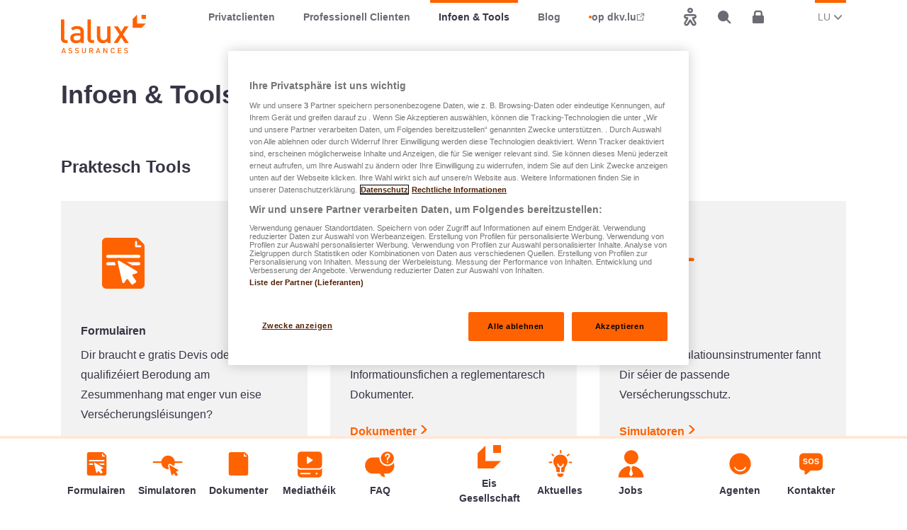

--- FILE ---
content_type: text/html; charset=utf-8
request_url: https://www.lalux.lu/lu/infoen-tools
body_size: 43097
content:
<!DOCTYPE html>
<html lang="lb">
<head>
<meta charset="utf-8">
<!-- 
	This website is powered by TYPO3 - inspiring people to share!
	TYPO3 is a free open source Content Management Framework initially created by Kasper Skaarhoj and licensed under GNU/GPL.
	TYPO3 is copyright 1998-2026 of Kasper Skaarhoj. Extensions are copyright of their respective owners.
	Information and contribution at https://typo3.org/
-->
<title>Infoen &amp; Tools - LALUX Assurances Luxembourg</title>
<meta http-equiv="x-ua-compatible" content="IE=edge,chrome=1">
<meta name="generator" content="TYPO3 CMS">
<meta name="description" content="Fannt all déi wichteg Informatiounen esouwéi verschidde Formulairen, Simulatoren, Dokumenter a praktesch Tools vum Grupp LALUX.">
<meta name="viewport" content="width=device-width, initial-scale=1.0, user-scalable=yes, maximum-scale=5.0">
<meta property="og:title" content="Infoen &amp; Tools - LALUX Assurances Luxembourg">
<meta property="og:description" content="Fannt all déi wichteg Informatiounen esouwéi verschidde Formulairen, Simulatoren, Dokumenter a praktesch Tools vum Grupp LALUX.">
<meta property="og:image" content="https://www.lalux.lu/fileadmin/_processed_/b/a/csm_QagU0gzthnM_f141072dfb.jpg">
<meta property="og:image:url" content="https://www.lalux.lu/fileadmin/_processed_/b/a/csm_QagU0gzthnM_f141072dfb.jpg">
<meta property="og:image:width" content="2000">
<meta property="og:image:height" content="1047">
<meta name="twitter:card" content="summary">
<meta name="twitter:title" content="Infoen &amp; Tools - LALUX Assurances Luxembourg">
<meta name="twitter:description" content="Fannt all déi wichteg Informatiounen esouwéi verschidde Formulairen, Simulatoren, Dokumenter a praktesch Tools vum Grupp LALUX.">
<meta name="twitter:image" content="https://www.lalux.lu/fileadmin/_processed_/b/a/csm_QagU0gzthnM_f141072dfb.jpg">

<link rel="stylesheet" href="/typo3temp/assets/css/7015c8c4ac5ff815b57530b221005fc6.css?1739460121" media="all">
<link rel="stylesheet" href="/_assets/fa309e6cb54531fd959004c7090c395b/styleguide/css/framework.css?1768209296" media="all">
<link rel="stylesheet" href="/_assets/c3f2328ce19d51ea95955cdf8c9b2a90/main.css?1768209297" media="all">
<link rel="stylesheet" href="/_assets/fa309e6cb54531fd959004c7090c395b/styleguide/css/flatpickr.min.css?1768209296" media="all">
<link rel="stylesheet" href="/_assets/fa309e6cb54531fd959004c7090c395b/styleguide/css/styles.css?1768209296" media="all">
<link rel="stylesheet" href="/_assets/fa309e6cb54531fd959004c7090c395b/Styles/main.css?1768209296" media="all">



<script src="/_assets/e2da72609cb314ed64e9414d55b79d6d/JavaScript/Frontend/PreventMultipleSubmit.js?1768209297"></script>
<script src="https://cdn.jsdelivr.net/npm/popper.js@1.16.0/dist/umd/popper.min.js"></script>

<script>
/*<![CDATA[*/
/*sitepackage_flag_basepath*/
window.flagPath = "/_assets/1ee1d3e909b58d32e30dcea666dd3224/Icons/Flags";

/*sitepackage_asset_basepath*/
window.spAssetPath = "/_assets/fa309e6cb54531fd959004c7090c395b";

/*]]>*/
</script>

<!-- Google Tag Manager --> <script>window['gtag_enable_tcf_support'] = true;(function(w,d,s,l,i){w[l]=w[l]||[];w[l].push({'gtm.start': new Date().getTime(),event:'gtm.js'});var f=d.getElementsByTagName(s)[0], j=d.createElement(s),dl=l!='dataLayer'?'&l='+l:'';j.async=true;j.src= 'https://www.googletagmanager.com/gtm.js?id='+i+dl;f.parentNode.insertBefore(j,f); })(window,document,'script','dataLayer','GTM-W8CSXSF');</script> <!-- End Google Tag Manager --><link rel="apple-touch-icon" sizes="57x57" href="/favicons/lalux/apple-icon-57x57.png"><link rel="apple-touch-icon" sizes="60x60" href="/favicons/lalux/apple-icon-60x60.png"><link rel="apple-touch-icon" sizes="72x72" href="/favicons/lalux/apple-icon-72x72.png"><link rel="apple-touch-icon" sizes="76x76" href="/favicons/lalux/apple-icon-76x76.png"><link rel="apple-touch-icon" sizes="114x114" href="/favicons/lalux/apple-icon-114x114.png"><link rel="apple-touch-icon" sizes="120x120" href="/favicons/lalux/apple-icon-120x120.png"><link rel="apple-touch-icon" sizes="144x144" href="/favicons/lalux/apple-icon-144x144.png"><link rel="apple-touch-icon" sizes="152x152" href="/favicons/lalux/apple-icon-152x152.png"><link rel="apple-touch-icon" sizes="180x180" href="/favicons/lalux/apple-icon-180x180.png"><link rel="icon" type="image/png" sizes="192x192" href="/favicons/lalux/android-icon-192x192.png"><link rel="icon" type="image/png" sizes="32x32" href="/favicons/lalux/favicon-32x32.png"><link rel="icon" type="image/png" sizes="96x96" href="/favicons/lalux/favicon-96x96.png"><link rel="icon" type="image/png" sizes="16x16" href="/favicons/lalux/favicon-16x16.png"><link rel="manifest" href="/favicons/lalux/manifest.json"><meta name="msapplication-TileColor" content="#ffffff"><meta name="msapplication-TileImage" content="/favicons/lalux/ms-icon-144x144.png"><meta name="theme-color" content="#ffffff">
<link rel="canonical" href="https://www.lalux.lu/lu/infoen-tools"/>

<link rel="alternate" hreflang="fr" href="https://www.lalux.lu/fr/infos-outils"/>
<link rel="alternate" hreflang="de" href="https://www.lalux.lu/de/info-tools"/>
<link rel="alternate" hreflang="en" href="https://www.lalux.lu/en/info-tools"/>
<link rel="alternate" hreflang="pt" href="https://www.lalux.lu/pt/informacao-ferramentas"/>
<link rel="alternate" hreflang="lb" href="https://www.lalux.lu/lu/infoen-tools"/>
<link rel="alternate" hreflang="x-default" href="https://www.lalux.lu/fr/infos-outils"/>
<!-- This site is optimized with the Yoast SEO for TYPO3 plugin - https://yoast.com/typo3-extensions-seo/ -->
<script type="application/ld+json">[{"@context":"https:\/\/www.schema.org","@type":"BreadcrumbList","itemListElement":[{"@type":"ListItem","position":1,"item":{"@id":"https:\/\/www.lalux.lu\/lu\/","name":"LALUX"}},{"@type":"ListItem","position":2,"item":{"@id":"https:\/\/www.lalux.lu\/lu\/infoen-tools","name":"Infoen & Tools"}}]}]</script>


<script async src="https://cdn.eye-able.com/configs/www.lalux.lu.js"></script>
<script async src="https://cdn.eye-able.com/public/js/eyeAble.js"></script>

</head>
<body>
<noscript><iframe src="https://www.googletagmanager.com/ns.html?id=GTM-W8CSXSF" height="0" width="0" style="display:none;visibility:hidden"></iframe></noscript><div class="lax-pageWrapper js-page-wrapper d-flex flex-column"><nav class="lax-skipNavigation" role="navigation" aria-label="Séieren Zougang"><ul class="list-unstyled mb-0 pl-0"><li><a href="#eyeable-btn" class="btn btn-primary lax-skipNavigation__item" data-skipEyeable=""><span class="btn-text">Weider op Eye-Able</span></a></li><li><a href="#main" class="btn btn-primary lax-skipNavigation__item"><span class="btn-text">Weider op den Haaptinhalt</span></a></li><li><a href="#footer" class="btn btn-primary lax-skipNavigation__item"><span class="btn-text">Weider an de Footer</span></a></li></ul></nav><header class="lax-navHeader js-nav-header fixed-bottom" role="banner"><div class="container-lg px-0"><nav class="navbar navbar-expand-lg px-0 px-lg-2" aria-label="Haaptnavigatioun"><a class="navbar-brand flex-shrink-1 mr-lg-6 d-none d-lg-block" href="/lu/privatclienten"><span class="sr-only">LALUX Assurances</span><img class="navbar-brand-logo img-fluid d-none d-md-block" alt="Logo LALUX" src="/_assets/fa309e6cb54531fd959004c7090c395b/logo-lalux-assurances.svg"/><img class="navbar-brand-logo img-fluid d-block d-md-none" alt="Logo LALUX" src="/_assets/fa309e6cb54531fd959004c7090c395b/styleguide/media/logo/logo-lalux-mobile.svg"/></a><div class="collapse navbar-collapse flex-lg-grow-1" id="navbarCollapseOne"><div class="d-flex bg-white justify-content-end w-100 pt-3 pb-2 px-2 d-lg-none"><div class="lax-languageSelector dropdown d-lg-none -nav "><button 
	type="button"
	class="lax-languageSelector__toggle dropdown-toggle text-uppercase d-block"
	data-toggle="dropdown"
	aria-haspopup="true"
	aria-expanded="false"
><span class="sr-only">Aktuell Sprooch wiesselen:</span><abbr>LU</abbr><span class="sr-only">(Lëtzebuergesch)</span></button><div 
	class="lax-languageSelector__menu dropdown-menu "
	aria-label="Wielt eng Sprooch"
><a
			class="lax-languageSelector__item dropdown-item js-language-item"
			href="/fr/infos-outils"
			
		/><span class="sr-only">Definéieren</span>
			Français
		</a><a
			class="lax-languageSelector__item dropdown-item js-language-item"
			href="/de/info-tools"
			
		/><span class="sr-only">Definéieren</span>
			Deutsch
		</a><a
			class="lax-languageSelector__item dropdown-item js-language-item"
			href="/en/info-tools"
			
		/><span class="sr-only">Definéieren</span>
			English
		</a><a
			class="lax-languageSelector__item dropdown-item js-language-item"
			href="/pt/informacao-ferramentas"
			
		/><span class="sr-only">Definéieren</span>
			Português
		</a><a
			class="lax-languageSelector__item dropdown-item js-language-item"
			href="/lu/infoen-tools"
			aria-current="true"
		/><span class="sr-only">Definéieren</span>
			Lëtzebuergesch
		</a></div></div></div><ul class="navbar-nav"><li class="nav-item dropdown "><a class="nav-link" href="/lu/privatclienten">
										Privatclienten
									</a><div class="nav-dropdown-trigger d-lg-none" data-toggle="dropdown" aria-haspopup="true" aria-expanded="false"><button class="btn text-secondary" aria-label="Toggle dropdown"><span class="lax-icon icon-chevron-down"></span></button></div><div class="nav-dropdown dropdown-menu d-lg-none" aria-labelledby="navbarDropdownMenuLink"><a class="dropdown-item " href="/lu/privatclienten/assurancen/easyprotect-auto">
																Auto
															</a><a class="dropdown-item " href="/lu/privatclienten/assurancen/easyprotect-haus-a-wunneng">
																Haus
															</a><a class="dropdown-item " href="/lu/privatclienten/assurancen/easyprotect-accident">
																Accident
															</a><a class="dropdown-item " href="/lu/privatclienten/assurancen/package-reesen">
																Reesen
															</a><a class="dropdown-item " href="/lu/privatclienten/assurancen/easyprotect">
																easyPROTECT
															</a><a class="dropdown-item " href="/lu/privatclienten/assurancen/integrale-familljerechtsschutz">
																Rechtsschutz
															</a><a class="dropdown-item " href="/lu/privatclienten/assurancen/assurance-fir-de-bau">
																Bauen
															</a><a class="dropdown-item " href="/lu/privatclienten/assurancen/gesondheetsversecherungen">
																Gesondheet
															</a><a class="dropdown-item " href="/lu/privatclienten/assurancen/liewensversecherungen">
																Liewen
															</a><a class="dropdown-item " href="/lu/privatclienten/agenten">
															Agenten
														</a><a class="dropdown-item " href="/lu/infoen-tools/eis-gesellschaft/kontakt">
															Kontakter
														</a></div></li><li class="nav-item dropdown "><a class="nav-link" href="/lu/professionell-clienten">
										Professionell Clienten
									</a><div class="nav-dropdown-trigger d-lg-none" data-toggle="dropdown" aria-haspopup="true" aria-expanded="false"><button class="btn text-secondary" aria-label="Toggle dropdown"><span class="lax-icon icon-chevron-down"></span></button></div><div class="nav-dropdown dropdown-menu d-lg-none" aria-labelledby="navbarDropdownMenuLink"><a class="dropdown-item " href="/lu/professionell-clienten/easyprotect-pro">
															easyPROTECT PRO
														</a><a class="dropdown-item " href="/lu/professionell-clienten/bauversecherunge-fir-professionell-clienten">
															Bauen PRO
														</a><a class="dropdown-item " href="/lu/professionell-clienten/lalux-staff-protect-entreprisen">
															Pensioun Entreprisen
														</a><a class="dropdown-item " href="/lu/professionell-clienten/lalux-safe-future">
															Pensioun Selbststänneg
														</a><a class="dropdown-item " href="/lu/privatclienten/agenten">
															Agenten
														</a><a class="dropdown-item " href="/lu/infoen-tools/eis-gesellschaft/kontakt">
															Kontakter
														</a></div></li><li class="nav-item dropdown  active show"><a class="nav-link" href="/lu/infoen-tools">
										Infoen &amp; Tools
									</a><div class="nav-dropdown-trigger d-lg-none" data-toggle="dropdown" aria-haspopup="true" aria-expanded="true"><button class="btn text-secondary" aria-label="Toggle dropdown"><span class="lax-icon icon-chevron-down"></span></button></div><div class="nav-dropdown dropdown-menu d-lg-none show" aria-labelledby="navbarDropdownMenuLink"><a class="dropdown-item " href="/lu/infoen-tools/formulairen">
															Formulairen
														</a><a class="dropdown-item " href="/lu/infoen-tools/simulatoren">
															Simulatoren
														</a><a class="dropdown-item " href="/lu/infoen-tools/dokumenter">
															Dokumenter
														</a><a class="dropdown-item " href="/lu/infoen-tools/mediatheik">
															Mediathéik
														</a><a class="dropdown-item " href="/lu/infoen-tools/faq">
															FAQ
														</a><a class="dropdown-item " href="/lu/infoen-tools/eis-gesellschaft">
															Eis Gesellschaft
														</a><a class="dropdown-item " href="/lu/infoen-tools/de-sponsoring-bei-lalux">
															De Sponsoring bei LALUX
														</a><a class="dropdown-item " href="/lu/infos-outils/flf-tombola">
															FLF-Tombola
														</a><a class="dropdown-item " href="/lu/infoen-tools/aktuell-neiegkeeten">
															Aktuelles
														</a><a class="dropdown-item " href="/lu/infoen-tools/aarbechtsplazen-am-grupp-lalux">
															Jobs
														</a><a class="dropdown-item " href="/lu/privatclienten/agenten">
															Agenten
														</a><a class="dropdown-item " href="/lu/infoen-tools/eis-gesellschaft/kontakt">
															Kontakter
														</a></div></li><li class="nav-item dropdown "><a class="nav-link" href="/lu/blog">
										Blog
									</a><div class="nav-dropdown-trigger d-lg-none" data-toggle="dropdown" aria-haspopup="true" aria-expanded="false"><button class="btn text-secondary" aria-label="Toggle dropdown"><span class="lax-icon icon-chevron-down"></span></button></div><div class="nav-dropdown dropdown-menu d-lg-none" aria-labelledby="navbarDropdownMenuLink"><a class="dropdown-item " href="/lu/blog/praeventioun">
															Präventioun
														</a><a class="dropdown-item " href="/lu/blog/autosversecherung">
															Auto
														</a><a class="dropdown-item " href="/lu/blog/haus-wunnen">
															Haus &amp; Wunnen
														</a><a class="dropdown-item " href="/lu/blog/familljen">
															 Familljen
														</a><a class="dropdown-item " href="/lu/blog/reesen">
															Reesen
														</a><a class="dropdown-item " href="/lu/blog/gesondheetsverecherungen">
															Gesondheet
														</a><a class="dropdown-item " href="/lu/blog/pensioun">
															Pensioun
														</a><a class="dropdown-item " href="/lu/blog/investeieren">
															Investéieren
														</a><a class="dropdown-item " href="/lu/blog/expats">
															Expats
														</a><a class="dropdown-item " href="/lu/blog/studenten">
															Studenten
														</a><a class="dropdown-item " href="/lu/blog/liewensversecherung">
															Liewen
														</a><a class="dropdown-item " href="/lu/blog/professionnell-clienten">
															Professionnell Clienten
														</a><a class="dropdown-item " href="/lu/blog/sozial-verantwortung-vu-betriber">
															SVB
														</a></div></li><li class="nav-item nav-external"><span class="nav-external-bullet" aria-hidden="true"></span><a class="nav-link nav-external-link" href="https://www.dkv.lu/lu/privatclienten"><span>op dkv.lu</span><span class="lax-icon icon-external" aria-hidden="true"></span></a></li></ul></div><div class="lax-navHeader__tabs mr-lg-6 mr-xl-9 d-flex align-items-stretch flex-grow-1 flex-lg-grow-0 flex-lg-shrink-1"><div class="mr-auto d-flex align-items-center d-lg-none"><button class="navbar-toggler align-items-center py-0 px-2" type="button" data-toggle="collapse" data-target="#navbarCollapseOne" aria-controls="navbarSupportedContent" aria-expanded="false" aria-label="Toggle dropdown" data-trigger="search_close"><span class="navbar-toggler-inner"><span class="navbar-toggler-line"></span><span class="navbar-toggler-line"></span><span class="navbar-toggler-line"></span></span></button></div><div class="d-flex flex-grow-1 flex-lg-grow-0 align-items-center"><a class="nav-link-icon d-lg-none " href="/lu/privatclienten/assurancen"><span 
											class="lax-icon icon-nav-insurance"
											aria-hidden="true"
										></span><span class="nav-link-icon-text">Privatclienten</span></a><a class="nav-link-icon d-lg-none " href="/lu/privatclienten/agenten"><span 
											class="lax-icon icon-nav-agents"
											aria-hidden="true"
										></span><span class="nav-link-icon-text">Privatclienten</span></a><button type="button" class="nav-link-icon" id="mobile_search_trigger"><span class="lax-icon icon-nav-search" aria-hidden="true"></span><span class="sr-only">Sichen</span></button><button type="button" class="nav-link-icon order-lg-first" id="eyeable-btn" data-eyeable=""><span class="lax-icon icon-accessibility" aria-hidden="true"></span><span class="sr-only">Accessibilitéit</span></button><a class="nav-link-icon" href="/lu/login-seite"><span class="lax-icon icon-nav-login" aria-hidden="true"></span><span class="nav-link-icon-text">Espace client</span></a></div></div><!-- Language selector --><div class="lax-languageSelector dropdown d-none d-lg-inline-block"><button 
	type="button"
	class="lax-languageSelector__toggle dropdown-toggle text-uppercase d-block"
	data-toggle="dropdown"
	aria-haspopup="true"
	aria-expanded="false"
><span class="sr-only">Aktuell Sprooch wiesselen:</span><abbr>LU</abbr><span class="sr-only">(Lëtzebuergesch)</span></button><div 
	class="lax-languageSelector__menu dropdown-menu dropdown-menu-right"
	aria-label="Wielt eng Sprooch"
><a
			class="lax-languageSelector__item dropdown-item js-language-item"
			href="/fr/infos-outils"
			
		/><span class="sr-only">Definéieren</span>
			Français
		</a><a
			class="lax-languageSelector__item dropdown-item js-language-item"
			href="/de/info-tools"
			
		/><span class="sr-only">Definéieren</span>
			Deutsch
		</a><a
			class="lax-languageSelector__item dropdown-item js-language-item"
			href="/en/info-tools"
			
		/><span class="sr-only">Definéieren</span>
			English
		</a><a
			class="lax-languageSelector__item dropdown-item js-language-item"
			href="/pt/informacao-ferramentas"
			
		/><span class="sr-only">Definéieren</span>
			Português
		</a><a
			class="lax-languageSelector__item dropdown-item js-language-item"
			href="/lu/infoen-tools"
			aria-current="true"
		/><span class="sr-only">Definéieren</span>
			Lëtzebuergesch
		</a></div></div></nav></div></header><div class="top"></div><main id="main" class="flex-grow-1" data-uid="100" data-doktype="1"><div class="container mt-9"><div class="mb-2 mb-lg-5"><h1 class="h1">Infoen &amp; Tools</h1></div></div><div id="c827" class="frame frame-default frame-type-sitepackage_container  "><a id="c9626"></a><section class="container mb-md-9 mb-5 mt-md-9 mt-5"><div class="row"><div class="col"><div id="c826" class="frame frame-default frame-type-header  "><a id="c9641"></a><header aria-label="Praktesch Tools"><div class="mb-3 mb-lg-5"><h2 class="h2">Praktesch Tools</h2></div></header></div></div></div><div class="row "><div class="col-12 col-lg-4"><div id="c828" class="frame frame-default frame-type-sitepackage_iconbox  "><a id="c9640"></a><div class="mb-3 mb-md-5"><div class="lax-iconBox position-relative  p-2 pb-4 p-md-4 -big bg-secondary-10"><div class="d-flex flex-md-column h-100 align-items-center align-items-md-start"><div class="flex-shrink-0 mr-2 mr-md-0"><img class="img-fluid lax-iconBox__icon" src="/fileadmin/mediatheque/LALUX_icons/Avantages_icons/form.svg" width="80" height="80" alt="" /></div><div class="mt-md-3 w-100 h-100"><a href="/lu/infoen-tools/formulairen" class="lax-iconBox__link h-100 stretched-link"><h3 class="h4 mb-1">Formulairen</h3><div class="wysiwyg"><p>Dir braucht e gratis Devis oder eng qualifizéiert Berodung am Zesummenhang mat enger vun eise Versécherungsléisungen?</p></div><span class="lax-link mt-1 mt-md-3 ">
							Formulairen
							<span class="lax-link__iconWrapper"><span class="lax-icon icon-arrow-right" aria-hidden="true"></span></span></span></a></div></div></div></div></div></div><div class="col-12 col-lg-4"><div id="c830" class="frame frame-default frame-type-sitepackage_iconbox  "><a id="c9630"></a><div class="mb-3 mb-md-5"><div class="lax-iconBox position-relative  p-2 pb-4 p-md-4 -big bg-secondary-10"><div class="d-flex flex-md-column h-100 align-items-center align-items-md-start"><div class="flex-shrink-0 mr-2 mr-md-0"><img class="img-fluid lax-iconBox__icon" src="/fileadmin/mediatheque/LALUX_icons/Avantages_icons/documents.svg" width="80" height="80" alt="" /></div><div class="mt-md-3 w-100 h-100"><a href="/lu/infoen-tools/dokumenter" class="lax-iconBox__link h-100 stretched-link"><h3 class="h4 mb-1">Dokumenter</h3><div class="wysiwyg"><p>Hei fannt Dir all eis Deplianten, Informatiounsfichen a reglementaresch Dokumenter.</p></div><span class="lax-link mt-1 mt-md-3 ">
							Dokumenter
							<span class="lax-link__iconWrapper"><span class="lax-icon icon-arrow-right" aria-hidden="true"></span></span></span></a></div></div></div></div></div></div><div class="col-12 col-lg-4"><div id="c829" class="frame frame-default frame-type-sitepackage_iconbox  "><a id="c9629"></a><div class="mb-3 mb-md-5"><div class="lax-iconBox position-relative  p-2 pb-4 p-md-4 -big bg-secondary-10"><div class="d-flex flex-md-column h-100 align-items-center align-items-md-start"><div class="flex-shrink-0 mr-2 mr-md-0"><img class="img-fluid lax-iconBox__icon" src="/fileadmin/mediatheque/LALUX_icons/Avantages_icons/simulate.svg" width="80" height="80" alt="" /></div><div class="mt-md-3 w-100 h-100"><a href="/lu/infoen-tools/simulatoren" class="lax-iconBox__link h-100 stretched-link"><h3 class="h4 mb-1">Simulatoren</h3><div class="wysiwyg"><p>Mat eise Simulatiounsinstrumenter fannt Dir séier de passende Versécherungsschutz.</p></div><span class="lax-link mt-1 mt-md-3 ">
							Simulatoren
							<span class="lax-link__iconWrapper"><span class="lax-icon icon-arrow-right" aria-hidden="true"></span></span></span></a></div></div></div></div></div></div></div></section></div><div id="c842" class="frame frame-default frame-type-sitepackage_container  "><a id="c9627"></a><section class="container mb-md-9 mb-5 mt-md-9 mt-5"><div class="row "><div class="col-12 col-lg-12"><div id="c843" class="frame frame-default frame-type-sitepackage_infoblock  "><a id="c9639"></a><header aria-label="Froen &amp; Äntwerten"><div class="mb-3 mb-lg-5"><h2 class="h2">Froen &amp; Äntwerten</h2></div></header><div class="mb-3 mb-md-5 lax-infoBlock mt-md-13"><div class="row align-items-center"><div class="col-12 col-md-9 mb-4 mb-md-0"><div class="lax-infoBlock__content bg-primary-10"><div id="c1346" class="frame frame-default frame-type-sitepackage_pageinfolist  "><a id="c9631"></a><ul class="mb-3 mb-md-5 lax-infoLinkList m-0 p-0"><li class="lax-infoLinkList__item position-relative mb-2 pl-4 -arrow"><a href="/lu/infoen-tools/faq" class="d-block">Autosassurance</a></li></ul></div><div id="c1779" class="frame frame-default frame-type-sitepackage_pageinfolist  "><a id="c9632"></a><ul class="mb-3 mb-md-5 lax-infoLinkList m-0 p-0"><li class="lax-infoLinkList__item position-relative mb-2 pl-4 -arrow"><a href="/lu/infoen-tools/faq#c1775" class="d-block">Assurancë fir Haus a Wunneng</a></li></ul></div><div id="c7086" class="frame frame-default frame-type-sitepackage_pageinfolist  "><a id="c9634"></a><ul class="mb-3 mb-md-5 lax-infoLinkList m-0 p-0"><li class="lax-infoLinkList__item position-relative mb-2 pl-4 -arrow"><a href="/lu/infoen-tools/faq#c1777" class="d-block">LALUX easyAPP</a></li></ul></div></div><a href="/lu/infoen-tools/faq" title="All uweisen" class="btn btn-primary btn-lg lax-infoBlock__btn"><span class="btn-text">All uweisen</span><span class="lax-icon icon-arrow-right" aria-hidden="true"></span></a></div><div class="col-12 col-md-3"><div class="lax-infoBlock__cta linear-gradient-primary p-2 p-md-4 mt-13 mt-md-0"><a href="/lu/infoen-tools/eis-gesellschaft/kontakt" title="Kontaktéiert eis"><img class="lax-infoBlock__img d-block mx-auto mt-n13" src="/fileadmin/mediatheque/illustrations/lalux-illu-sos.svg" width="156" height="201" alt="" /></a><p class="wysiwyg paragraph-big mt-4 mb-3"><p><strong>Dir hutt en Noutfall?</strong></p></p><a href="/lu/infoen-tools/eis-gesellschaft/kontakt" class="btn btn-primary-inverse btn-lg "><span class="btn-text">
					Kontaktéiert eis
				</span><span class="lax-icon icon-arrow-right" aria-hidden="true"></span></a></div></div></div></div></div></div></div></section></div><div id="c913" class="frame frame-default frame-type-sitepackage_container  "><a id="c9628"></a><section class="container mb-md-9 mb-5 mt-md-9 mt-5"><div class="row"><div class="col"><div id="c914" class="frame frame-default frame-type-header  "><a id="c9638"></a><header aria-label="D&#039;Gesellschaft"><div class="mb-3 mb-lg-5"><h2 class="h2">D&#039;Gesellschaft</h2></div></header></div></div></div><div class="row "><div class="col-12 col-lg-4"><div id="c915" class="frame frame-default frame-type-sitepackage_iconbox  "><a id="c9637"></a><div class="mb-3 mb-md-5"><div class="lax-iconBox position-relative  p-2 pb-4 p-md-4 -big bg-secondary-10"><div class="d-flex flex-md-column h-100 align-items-center align-items-md-start"><div class="flex-shrink-0 mr-2 mr-md-0"><img class="img-fluid lax-iconBox__icon" src="/fileadmin/mediatheque/logos/logo-lalux-100.svg" width="80" height="38" alt="" /></div><div class="mt-md-3 w-100 h-100"><a href="/lu/infoen-tools/eis-gesellschaft" class="lax-iconBox__link h-100 stretched-link"><h3 class="h4 mb-1">Iwwer eis</h3><div class="wysiwyg"><p>LALUX, gegrënnt am Joer 1920, war déi alleréischt lëtzebuergesch Versécherungsgesellschaft, déi am Grand-Duché aktiv war.</p></div><span class="lax-link mt-1 mt-md-3 ">
							Eis Gesellschaft
							<span class="lax-link__iconWrapper"><span class="lax-icon icon-arrow-right" aria-hidden="true"></span></span></span></a></div></div></div></div></div></div><div class="col-12 col-lg-4"><div id="c916" class="frame frame-default frame-type-sitepackage_iconbox  "><a id="c9636"></a><div class="mb-3 mb-md-5"><div class="lax-iconBox position-relative  p-2 pb-4 p-md-4 -big bg-secondary-10"><div class="d-flex flex-md-column h-100 align-items-center align-items-md-start"><div class="flex-shrink-0 mr-2 mr-md-0"><img class="img-fluid lax-iconBox__icon" src="/fileadmin/mediatheque/LALUX_icons/Avantages_icons/job.svg" width="80" height="80" alt="" /></div><div class="mt-md-3 w-100 h-100"><a href="/lu/infoen-tools/aarbechtsplazen-am-grupp-lalux" class="lax-iconBox__link h-100 stretched-link"><h3 class="h4 mb-1">Jobs am Grupp LALUX</h3><div class="wysiwyg"><p>Dir sicht eng nei berufflech Erausfuerderung? Entdeckt eis fräi Plazen a bewerbt Iech online.</p></div><span class="lax-link mt-1 mt-md-3 ">
							Aarbechtsplazen am Grupp LALUX
							<span class="lax-link__iconWrapper"><span class="lax-icon icon-arrow-right" aria-hidden="true"></span></span></span></a></div></div></div></div></div></div><div class="col-12 col-lg-4"><div id="c917" class="frame frame-default frame-type-sitepackage_iconbox  "><a id="c9635"></a><div class="mb-3 mb-md-5"><div class="lax-iconBox position-relative  p-2 pb-4 p-md-4 -big bg-secondary-10"><div class="d-flex flex-md-column h-100 align-items-center align-items-md-start"><div class="flex-shrink-0 mr-2 mr-md-0"><img class="img-fluid lax-iconBox__icon" src="/fileadmin/mediatheque/LALUX_icons/Avantages_icons/agent.svg" width="80" height="80" alt="" /></div><div class="mt-md-3 w-100 h-100"><a href="/lu/privatclienten/agenten" class="lax-iconBox__link h-100 stretched-link"><h3 class="h4 mb-1">Eis Agenten</h3><div class="wysiwyg"><p>Mat dem gréisste Reseau vu Versécherungsagenten zu Lëtzebuerg ass de Grupp LALUX ni wäit vun Iech ewech.&nbsp;</p></div><span class="lax-link mt-1 mt-md-3 ">
							Agenten
							<span class="lax-link__iconWrapper"><span class="lax-icon icon-arrow-right" aria-hidden="true"></span></span></span></a></div></div></div></div></div></div></div></section></div></main><div class="bottom"></div><div class="modal infoLinkList-modal fade " tabindex="-1" role="dialog" aria-labelledby="infoLinkListModal" aria-hidden="true"><div class="modal-dialog modal-lg modal-dialog-centered" role="document"><div class="modal-content"><div class="modal-header"><h4 class="h1 modal-title d-none"></h4><button type="button" aria-label="" class="btn btn-primary btn-icon-only close " data-dismiss="modal"><span class="lax-icon icon-close" aria-hidden="true"></span></button></div><div class="modal-body"><span class="lax-loader -big modal-loader js-page-info-list-loader d-none" ><span class="lax-loader__inner"></span></span><div class="js-page-content"></div></div></div></div></div><nav class="lax-bottomContentBar js-bottom-bar d-none d-lg-block" aria-label="Sekundär Navigatioun"><div class="container h-100 d-flex justify-content-between"><div class="d-flex"><a href="/lu/infoen-tools/formulairen" class="lax-productStamp lax-bottomContentBar__item"><img src="/fileadmin/mediatheque/LALUX_icons/Avantages_icons/form.svg" alt="" class="img-fluid lax-productStamp__icon"><span class="mb-1">Formulairen</span></a><a href="/lu/infoen-tools/simulatoren" class="lax-productStamp lax-bottomContentBar__item"><img src="/fileadmin/mediatheque/LALUX_icons/Avantages_icons/simulate.svg" alt="" class="img-fluid lax-productStamp__icon"><span class="mb-1">Simulatoren</span></a><a href="/lu/infoen-tools/dokumenter" class="lax-productStamp lax-bottomContentBar__item"><img src="/fileadmin/mediatheque/LALUX_icons/Avantages_icons/documents.svg" alt="" class="img-fluid lax-productStamp__icon"><span class="mb-1">Dokumenter</span></a><a href="/lu/infoen-tools/mediatheik" class="lax-productStamp lax-bottomContentBar__item"><img src="/fileadmin/mediatheque/LALUX_icons/Avantages_icons/medias.svg" alt="" class="img-fluid lax-productStamp__icon"><span class="mb-1">Mediathéik</span></a><a href="/lu/infoen-tools/faq" class="lax-productStamp lax-bottomContentBar__item"><img src="/fileadmin/mediatheque/LALUX_icons/Avantages_icons/question.svg" alt="" class="img-fluid lax-productStamp__icon"><span class="mb-1">FAQ</span></a></div><div class="d-flex"><a href="/lu/infoen-tools/eis-gesellschaft" class="lax-productStamp lax-bottomContentBar__item"><img src="/fileadmin/mediatheque/LALUX_icons/Avantages_icons/lalux-icon.svg" alt="" class="img-fluid lax-productStamp__icon"><span class="mb-1">Eis Gesellschaft</span></a><a href="/lu/infoen-tools/aktuell-neiegkeeten" class="lax-productStamp lax-bottomContentBar__item"><img src="/fileadmin/mediatheque/LALUX_icons/Avantages_icons/lightbulb.svg" alt="" class="img-fluid lax-productStamp__icon"><span class="mb-1">Aktuelles</span></a><a href="/lu/infoen-tools/aarbechtsplazen-am-grupp-lalux" class="lax-productStamp lax-bottomContentBar__item"><img src="/fileadmin/mediatheque/LALUX_icons/Avantages_icons/job.svg" alt="" class="img-fluid lax-productStamp__icon"><span class="mb-1">Jobs</span></a></div><div class="d-flex"><a href="/lu/privatclienten/agenten" class="lax-productStamp lax-bottomContentBar__item"><img src="/fileadmin/mediatheque/LALUX_icons/Avantages_icons/agent.svg" alt="" class="img-fluid lax-productStamp__icon"><span class="mb-1">Agenten</span></a><a href="/lu/infoen-tools/eis-gesellschaft/kontakt" class="lax-productStamp lax-bottomContentBar__item"><img src="/fileadmin/mediatheque/LALUX_icons/Avantages_icons/sos.svg" alt="" class="img-fluid lax-productStamp__icon"><span class="mb-1">Kontakter</span></a></div></div></nav><footer id="footer" class="lax-footer linear-gradient-primary  pt-5 pb-9 mx-lg-10"><div id="c18225" class="frame frame-default frame-type-sitepackage_footercontents  "><a id="c18229"></a><div class="container"><div class="row align-items-md-stretch justify-content-md-between"><div class="col-12 mb-5 mb-md-12"><div class="d-flex justify-content-center justify-content-md-start"><a href="https://www.facebook.com/LaLuxembourgeoise" class="lax-roundedIcon ga-button-facebook" target="_blank"><span class="d-block"><img
										alt="Facebook-Logo"
										src='/_assets/fa309e6cb54531fd959004c7090c395b/styleguide/media/icons/social/facebook.svg'
										class="d-block"/></span><span class="sr-only">Op de Facebook vu LALUX goen</span></a><a href="https://www.linkedin.com/company/lalux-assurances" class="lax-roundedIcon ml-1 ga-button-linkedin" target="_blank"><span class="d-block"><img
										alt="LinkedIn-Logo"
										src='/_assets/fa309e6cb54531fd959004c7090c395b/styleguide/media/icons/social/linkedin.svg'
										class="d-block"/></span><span class="sr-only">Op de LinkedIn vu LALUX goen</span></a><a href="https://www.youtube.com/user/LALUXAssurances" class="lax-roundedIcon ml-1 ga-button-youtube" target="_blank"><span class="d-block"><img
										alt="YouTube-Logo"
										src='/_assets/fa309e6cb54531fd959004c7090c395b/styleguide/media/icons/social/youtube.svg'
										class="d-block"/></span><span class="sr-only">Op de YouTube vu LALUX goen</span></a><a href="https://www.instagram.com/lalux_assurances/" class="lax-roundedIcon ml-1 ga-button-instagram" target="_blank"><span class="d-block"><img
										alt="Instagram-Logo"
										src='/_assets/fa309e6cb54531fd959004c7090c395b/styleguide/media/icons/social/instagram.svg'
										class="d-block"/></span><span class="sr-only">Op den Instagram vu LALUX goen</span></a></div></div><div class="col-12 col-md-4"><div class="d-flex align-items-center align-items-md-start flex-column h-100"><a href="/lu/privatclienten/agenten" title="Agenten" class="text-white mb-1">Agenten</a><a href="/lu/infoen-tools/eis-gesellschaft/kontakt" title="Kontakter" class="text-white">Kontakter</a></div></div><div class="col-12 col-md-4 align-self-md-center"><img class="lax-footer__baseline d-block mx-auto my-9 my-md-0 img-fluid" src="/fileadmin/mediatheque/logos/baseline-lalux-smile.svg" width="284" height="119" alt="" /></div><div class="col-12 col-md-4 mt-2 mt-md-0"><div class="d-flex flex-wrap justify-content-center flex-md-column text-md-right h-100"><a href="/lu/rechtlech-hiweiser" title="Rechtlech Hiweiser" class="mb-1 mr-md-0 text-white">Rechtlech Hiweiser</a><span class="mx-1 d-md-none">|</span><a href="/lu/datenschutz" title="Datenschutz" class="mb-1 mr-md-0 text-white">Datenschutz</a><span class="mx-1 d-md-none">|</span><a href="/lu/sitemap" title="Sitemap" class="mb-1 mr-md-0 text-white">Sitemap</a><span class="mx-1 d-md-none">|</span><a href="/lu/accessibiliteitserklaerung" title="Accessibilitéitserklärung" class="mb-1 mr-md-0 text-white">Accessibilitéitserklärung</a><span class="mx-1 d-md-none">|</span><a href="#" class="mb-1 mr-md-0 text-white optanon-toggle-display">
							Cookie-Astellungen
						</a><a class="mt-5 w-100 mt-md-auto text-white text-center text-md-right"
						   href="https://www.apart.lu" target="_blank">Made by Apart</a></div></div></div><div class="mt-9 mt-md-13 text-center"><img alt="Lalux logo" src="/_assets/fa309e6cb54531fd959004c7090c395b/styleguide/media/logo/logo-lalux-white.svg" width="118" height="40" /></div></div></div></footer><form id="lux-data-layer"><input type="hidden" name="environment" value="resources"></form><script type="text/javascript">
	function OptanonWrapper() {
		console.log('OptanonWrapper'); // Yes, I know, but because I can't test this locally I need it for now
		Events?.fire('onetrust.callback');
	}
</script></div>

<script src="/_assets/c0d505ca86701aaa6bbb552cc080cbeb/libs/bootstrap.bundle.min.js?1768209297"></script>
<script src="/_assets/c0d505ca86701aaa6bbb552cc080cbeb/libs/events.js?1768209297"></script>
<script src="/_assets/c0d505ca86701aaa6bbb552cc080cbeb/bundle.js?1768209297"></script>
<script src="/_assets/c3f2328ce19d51ea95955cdf8c9b2a90/bundle.js?1768209297"></script>
<script src="/_assets/e5eb9e21da06ef9231e15d0bd2c4157c/bundle.js?1768209297"></script>
<script src="/_assets/fa309e6cb54531fd959004c7090c395b/JavaScript/jquery.js?1768209296"></script>
<script src="/_assets/fa309e6cb54531fd959004c7090c395b/styleguide/js/bootstrap.bundle.min.js?1768209296"></script>
<script src="/_assets/fa309e6cb54531fd959004c7090c395b/JavaScript/eqcss.min.js?1768209296"></script>
<script src="/_assets/fa309e6cb54531fd959004c7090c395b/styleguide/js/bodyScrollLock.min.js?1768209296"></script>
<script src="/_assets/fa309e6cb54531fd959004c7090c395b/styleguide/js/flatpickr.min.js?1768209296"></script>
<script src="/_assets/fa309e6cb54531fd959004c7090c395b/bundle.js?1768209296"></script>




<div class="lax-searchOverlay bg-primary-10" id="apxsearch_overlay" data-page="100">
	<div class="bg-white py-2 py-md-3 py-lg-4">
		<div class="container">
			<div class="row">
				<div class="col-12">
					<div class="d-flex flex-row align-items-center">
						<form class="lax-searchBar flex-grow-1" action="" data-key="search">
							<div class="lax-searchBar  flex-grow-1 -hasFilter">
								<input type="hidden" id="current_language" value="9"/>
								<!-- TODO: add global translation vh to which we can give an extkey -->
								<input type="search" class="lax-searchBar__inner form-control" id="search_searchTerm" name="search_searchTerm" placeholder="Search">
								<input type="hidden" class="js-search__delay" name="delay" value=""/>
								
								<span class="lax-loader lax-searchBar__loader">
									<span class="lax-loader__inner"></span>
								</span>
								
								<div class="lax-searchBar__btnGroup">
									
	
	
		
	
	
	
		
	
	
	
	
	



		
	


		
	



	
			
		



		<button type="button" aria-label="" class="btn btn-primary btn-icon-only lax-searchBar__reset " >
			
	
	
			
			<span class="lax-icon icon-close" aria-hidden="true"></span>
		
	

		</button>
	




									
										<div class="lax-filterDropdown dropdown js-search-filters">
											<button class="btn btn-secondary dropdown-toggle js-trigger-search-filter" type="button" id="dropdownMenuButton" data-toggle="dropdown" aria-haspopup="true" aria-expanded="false">
												Filter
												<span class="lax-filterDropdown__badge js-search-badge d-none"></span>
												<span class="lax-icon icon-chevron-down" aria-hidden="true"></span>
											</button>
											<div class="dropdown-menu" aria-labelledby="">
												<ul class="lax-filterDropdown__list list-unstyled">
													
														
															<li>
																<label class="lax-checkbox">
																	<input type="checkbox" class="lax-checkbox__input" name="type" value="Blog">
																	<span class="lax-checkbox__fakeInput"></span>
																	<span class="lax-checkbox__text ml-1">Blog</span>
																</label>
															</li>
														
															<li>
																<label class="lax-checkbox">
																	<input type="checkbox" class="lax-checkbox__input" name="type" value="page">
																	<span class="lax-checkbox__fakeInput"></span>
																	<span class="lax-checkbox__text ml-1">Säit</span>
																</label>
															</li>
														
															<li>
																<label class="lax-checkbox">
																	<input type="checkbox" class="lax-checkbox__input" name="type" value="news">
																	<span class="lax-checkbox__fakeInput"></span>
																	<span class="lax-checkbox__text ml-1">News</span>
																</label>
															</li>
														
															<li>
																<label class="lax-checkbox">
																	<input type="checkbox" class="lax-checkbox__input" name="type" value="document">
																	<span class="lax-checkbox__fakeInput"></span>
																	<span class="lax-checkbox__text ml-1">Dokument</span>
																</label>
															</li>
														
															<li>
																<label class="lax-checkbox">
																	<input type="checkbox" class="lax-checkbox__input" name="type" value="product">
																	<span class="lax-checkbox__fakeInput"></span>
																	<span class="lax-checkbox__text ml-1">Produit</span>
																</label>
															</li>
														
													
												</ul>

												<button class="btn btn-primary-10 mt-1">Uwenden</button>
											</div>
										</div>
									
									
								</div>
							</div>
						</form>
						
	
	
		
	
	
	
		
	
	
	
	
	



		
	


		
	



	
			
		



		<button type="button" aria-label="" class="btn btn-secondary btn-icon-only ml-2 flex-shrink-0 lax-searchOverlay__close " data-trigger=search_close>
			
	
	
			
			<span class="lax-icon icon-close" aria-hidden="true"></span>
		
	

		</button>
	



					</div>
				</div>
			</div>
		</div>
	</div>

	<div class="py-2 py-md-3 py-lg-5">
		<div class="container">
		
			<div class="row align-items-stretch" id="search_suggestions">
				
					<div class="col-12">
						
							
								
								
	
	
		
	
	
	
		
	
	
		
	
	
	
	



		
	


		
	





		<button type="button" aria-label="Mäin Agent fannen" class="btn btn-primary linear-gradient-primary btn-sm mr-1 mb-1 ga-search-suggestion " data-trigger="search_open" data-search-query="Eis Agencen">
			
	
	
			Mäin Agent fannen
		
	

		</button>
	



							
								
								
	
	
		
	
	
	
		
	
	
		
	
	
	
	



		
	


		
	





		<button type="button" aria-label="easyAPP &amp; easyAPP Home" class="btn btn-primary linear-gradient-primary btn-sm mr-1 mb-1 ga-search-suggestion " data-trigger="search_open" data-search-query="easyAPP Ären Agent ëmmer un Ärer Säit">
			
	
	
			easyAPP &amp; easyAPP Home
		
	

		</button>
	



							
								
								
	
	
		
	
	
	
		
	
	
		
	
	
	
	



		
	


		
	





		<button type="button" aria-label="Steiere spueren" class="btn btn-primary linear-gradient-primary btn-sm mr-1 mb-1 ga-search-suggestion " data-trigger="search_open" data-search-query="Steiere spueren">
			
	
	
			Steiere spueren
		
	

		</button>
	



							
								
								
	
	
		
	
	
	
		
	
	
		
	
	
	
	



		
	


		
	





		<button type="button" aria-label="Dokumenter Konditiounen" class="btn btn-primary linear-gradient-primary btn-sm mr-1 mb-1 ga-search-suggestion " data-trigger="search_open" data-search-query="Versécherungskoditiounen">
			
	
	
			Dokumenter Konditiounen
		
	

		</button>
	



							
						
					</div>
				
			</div>
			
			<div class="row align-items-stretch" id="apxsearch_overlay_result_container"></div>
		</div>
	</div>
</div>

</body>
</html>

--- FILE ---
content_type: text/css
request_url: https://www.lalux.lu/_assets/fa309e6cb54531fd959004c7090c395b/styleguide/css/framework.css?1768209296
body_size: 206535
content:
@font-face{font-family:apart-lalux;src:url(../fonts/apart-lalux.woff) format("woff2"),url(../fonts/apart-lalux.ttf) format("truetype"),url(../fonts/apart-lalux.woff) format("woff"),url(../fonts/apart-lalux.svg) format("svg");font-weight:400;font-style:normal}
/*!
 * Bootstrap Grid v4.5.2 (https://getbootstrap.com/)
 * Copyright 2011-2020 The Bootstrap Authors
 * Copyright 2011-2020 Twitter, Inc.
 * Licensed under MIT (https://github.com/twbs/bootstrap/blob/main/LICENSE)
 */html{-webkit-box-sizing:border-box;box-sizing:border-box;-ms-overflow-style:scrollbar}*,:after,:before{-webkit-box-sizing:inherit;box-sizing:inherit}.container,.container-fluid,.container-lg,.container-md,.container-sm,.container-xl{width:100%;padding-right:16px;padding-left:16px;margin-right:auto;margin-left:auto}@media (min-width:576px){.container,.container-sm{max-width:540px}}@media (min-width:768px){.container,.container-md,.container-sm{max-width:720px}}@media (min-width:992px){.container,.container-lg,.container-md,.container-sm{max-width:960px}}@media (min-width:1200px){.container,.container-lg,.container-md,.container-sm,.container-xl{max-width:1140px}}.row{display:-webkit-box;display:-ms-flexbox;display:flex;-ms-flex-wrap:wrap;flex-wrap:wrap;margin-right:-16px;margin-left:-16px}.no-gutters{margin-right:0;margin-left:0}.no-gutters>.col,.no-gutters>[class*=col-]{padding-right:0;padding-left:0}.col,.col-1,.col-2,.col-3,.col-4,.col-5,.col-6,.col-7,.col-8,.col-9,.col-10,.col-11,.col-12,.col-auto,.col-lg,.col-lg-1,.col-lg-2,.col-lg-3,.col-lg-4,.col-lg-5,.col-lg-6,.col-lg-7,.col-lg-8,.col-lg-9,.col-lg-10,.col-lg-11,.col-lg-12,.col-lg-auto,.col-md,.col-md-1,.col-md-2,.col-md-3,.col-md-4,.col-md-5,.col-md-6,.col-md-7,.col-md-8,.col-md-9,.col-md-10,.col-md-11,.col-md-12,.col-md-auto,.col-sm,.col-sm-1,.col-sm-2,.col-sm-3,.col-sm-4,.col-sm-5,.col-sm-6,.col-sm-7,.col-sm-8,.col-sm-9,.col-sm-10,.col-sm-11,.col-sm-12,.col-sm-auto,.col-xl,.col-xl-1,.col-xl-2,.col-xl-3,.col-xl-4,.col-xl-5,.col-xl-6,.col-xl-7,.col-xl-8,.col-xl-9,.col-xl-10,.col-xl-11,.col-xl-12,.col-xl-auto{position:relative;width:100%;padding-right:16px;padding-left:16px}.col{-ms-flex-preferred-size:0;flex-basis:0;-webkit-box-flex:1;-ms-flex-positive:1;flex-grow:1;max-width:100%}.row-cols-1>*{-webkit-box-flex:0;-ms-flex:0 0 100%;flex:0 0 100%;max-width:100%}.row-cols-2>*{-webkit-box-flex:0;-ms-flex:0 0 50%;flex:0 0 50%;max-width:50%}.row-cols-3>*{-webkit-box-flex:0;-ms-flex:0 0 33.3333333333%;flex:0 0 33.3333333333%;max-width:33.3333333333%}.row-cols-4>*{-webkit-box-flex:0;-ms-flex:0 0 25%;flex:0 0 25%;max-width:25%}.row-cols-5>*{-webkit-box-flex:0;-ms-flex:0 0 20%;flex:0 0 20%;max-width:20%}.row-cols-6>*{-webkit-box-flex:0;-ms-flex:0 0 16.6666666667%;flex:0 0 16.6666666667%;max-width:16.6666666667%}.col-auto{-ms-flex:0 0 auto;flex:0 0 auto;width:auto;max-width:100%}.col-1,.col-auto{-webkit-box-flex:0}.col-1{-ms-flex:0 0 8.3333333333%;flex:0 0 8.3333333333%;max-width:8.3333333333%}.col-2{-ms-flex:0 0 16.6666666667%;flex:0 0 16.6666666667%;max-width:16.6666666667%}.col-2,.col-3{-webkit-box-flex:0}.col-3{-ms-flex:0 0 25%;flex:0 0 25%;max-width:25%}.col-4{-ms-flex:0 0 33.3333333333%;flex:0 0 33.3333333333%;max-width:33.3333333333%}.col-4,.col-5{-webkit-box-flex:0}.col-5{-ms-flex:0 0 41.6666666667%;flex:0 0 41.6666666667%;max-width:41.6666666667%}.col-6{-ms-flex:0 0 50%;flex:0 0 50%;max-width:50%}.col-6,.col-7{-webkit-box-flex:0}.col-7{-ms-flex:0 0 58.3333333333%;flex:0 0 58.3333333333%;max-width:58.3333333333%}.col-8{-ms-flex:0 0 66.6666666667%;flex:0 0 66.6666666667%;max-width:66.6666666667%}.col-8,.col-9{-webkit-box-flex:0}.col-9{-ms-flex:0 0 75%;flex:0 0 75%;max-width:75%}.col-10{-ms-flex:0 0 83.3333333333%;flex:0 0 83.3333333333%;max-width:83.3333333333%}.col-10,.col-11{-webkit-box-flex:0}.col-11{-ms-flex:0 0 91.6666666667%;flex:0 0 91.6666666667%;max-width:91.6666666667%}.col-12{-webkit-box-flex:0;-ms-flex:0 0 100%;flex:0 0 100%;max-width:100%}.order-first{-webkit-box-ordinal-group:0;-ms-flex-order:-1;order:-1}.order-last{-webkit-box-ordinal-group:14;-ms-flex-order:13;order:13}.order-0{-webkit-box-ordinal-group:1;-ms-flex-order:0;order:0}.order-1{-webkit-box-ordinal-group:2;-ms-flex-order:1;order:1}.order-2{-webkit-box-ordinal-group:3;-ms-flex-order:2;order:2}.order-3{-webkit-box-ordinal-group:4;-ms-flex-order:3;order:3}.order-4{-webkit-box-ordinal-group:5;-ms-flex-order:4;order:4}.order-5{-webkit-box-ordinal-group:6;-ms-flex-order:5;order:5}.order-6{-webkit-box-ordinal-group:7;-ms-flex-order:6;order:6}.order-7{-webkit-box-ordinal-group:8;-ms-flex-order:7;order:7}.order-8{-webkit-box-ordinal-group:9;-ms-flex-order:8;order:8}.order-9{-webkit-box-ordinal-group:10;-ms-flex-order:9;order:9}.order-10{-webkit-box-ordinal-group:11;-ms-flex-order:10;order:10}.order-11{-webkit-box-ordinal-group:12;-ms-flex-order:11;order:11}.order-12{-webkit-box-ordinal-group:13;-ms-flex-order:12;order:12}.offset-1{margin-left:8.3333333333%}.offset-2{margin-left:16.6666666667%}.offset-3{margin-left:25%}.offset-4{margin-left:33.3333333333%}.offset-5{margin-left:41.6666666667%}.offset-6{margin-left:50%}.offset-7{margin-left:58.3333333333%}.offset-8{margin-left:66.6666666667%}.offset-9{margin-left:75%}.offset-10{margin-left:83.3333333333%}.offset-11{margin-left:91.6666666667%}@media (min-width:576px){.col-sm{-ms-flex-preferred-size:0;flex-basis:0;-webkit-box-flex:1;-ms-flex-positive:1;flex-grow:1;max-width:100%}.row-cols-sm-1>*{-webkit-box-flex:0;-ms-flex:0 0 100%;flex:0 0 100%;max-width:100%}.row-cols-sm-2>*{-webkit-box-flex:0;-ms-flex:0 0 50%;flex:0 0 50%;max-width:50%}.row-cols-sm-3>*{-webkit-box-flex:0;-ms-flex:0 0 33.3333333333%;flex:0 0 33.3333333333%;max-width:33.3333333333%}.row-cols-sm-4>*{-webkit-box-flex:0;-ms-flex:0 0 25%;flex:0 0 25%;max-width:25%}.row-cols-sm-5>*{-webkit-box-flex:0;-ms-flex:0 0 20%;flex:0 0 20%;max-width:20%}.row-cols-sm-6>*{-webkit-box-flex:0;-ms-flex:0 0 16.6666666667%;flex:0 0 16.6666666667%;max-width:16.6666666667%}.col-sm-auto{-webkit-box-flex:0;-ms-flex:0 0 auto;flex:0 0 auto;width:auto;max-width:100%}.col-sm-1{-webkit-box-flex:0;-ms-flex:0 0 8.3333333333%;flex:0 0 8.3333333333%;max-width:8.3333333333%}.col-sm-2{-webkit-box-flex:0;-ms-flex:0 0 16.6666666667%;flex:0 0 16.6666666667%;max-width:16.6666666667%}.col-sm-3{-webkit-box-flex:0;-ms-flex:0 0 25%;flex:0 0 25%;max-width:25%}.col-sm-4{-webkit-box-flex:0;-ms-flex:0 0 33.3333333333%;flex:0 0 33.3333333333%;max-width:33.3333333333%}.col-sm-5{-webkit-box-flex:0;-ms-flex:0 0 41.6666666667%;flex:0 0 41.6666666667%;max-width:41.6666666667%}.col-sm-6{-webkit-box-flex:0;-ms-flex:0 0 50%;flex:0 0 50%;max-width:50%}.col-sm-7{-webkit-box-flex:0;-ms-flex:0 0 58.3333333333%;flex:0 0 58.3333333333%;max-width:58.3333333333%}.col-sm-8{-webkit-box-flex:0;-ms-flex:0 0 66.6666666667%;flex:0 0 66.6666666667%;max-width:66.6666666667%}.col-sm-9{-webkit-box-flex:0;-ms-flex:0 0 75%;flex:0 0 75%;max-width:75%}.col-sm-10{-webkit-box-flex:0;-ms-flex:0 0 83.3333333333%;flex:0 0 83.3333333333%;max-width:83.3333333333%}.col-sm-11{-webkit-box-flex:0;-ms-flex:0 0 91.6666666667%;flex:0 0 91.6666666667%;max-width:91.6666666667%}.col-sm-12{-webkit-box-flex:0;-ms-flex:0 0 100%;flex:0 0 100%;max-width:100%}.order-sm-first{-webkit-box-ordinal-group:0;-ms-flex-order:-1;order:-1}.order-sm-last{-webkit-box-ordinal-group:14;-ms-flex-order:13;order:13}.order-sm-0{-webkit-box-ordinal-group:1;-ms-flex-order:0;order:0}.order-sm-1{-webkit-box-ordinal-group:2;-ms-flex-order:1;order:1}.order-sm-2{-webkit-box-ordinal-group:3;-ms-flex-order:2;order:2}.order-sm-3{-webkit-box-ordinal-group:4;-ms-flex-order:3;order:3}.order-sm-4{-webkit-box-ordinal-group:5;-ms-flex-order:4;order:4}.order-sm-5{-webkit-box-ordinal-group:6;-ms-flex-order:5;order:5}.order-sm-6{-webkit-box-ordinal-group:7;-ms-flex-order:6;order:6}.order-sm-7{-webkit-box-ordinal-group:8;-ms-flex-order:7;order:7}.order-sm-8{-webkit-box-ordinal-group:9;-ms-flex-order:8;order:8}.order-sm-9{-webkit-box-ordinal-group:10;-ms-flex-order:9;order:9}.order-sm-10{-webkit-box-ordinal-group:11;-ms-flex-order:10;order:10}.order-sm-11{-webkit-box-ordinal-group:12;-ms-flex-order:11;order:11}.order-sm-12{-webkit-box-ordinal-group:13;-ms-flex-order:12;order:12}.offset-sm-0{margin-left:0}.offset-sm-1{margin-left:8.3333333333%}.offset-sm-2{margin-left:16.6666666667%}.offset-sm-3{margin-left:25%}.offset-sm-4{margin-left:33.3333333333%}.offset-sm-5{margin-left:41.6666666667%}.offset-sm-6{margin-left:50%}.offset-sm-7{margin-left:58.3333333333%}.offset-sm-8{margin-left:66.6666666667%}.offset-sm-9{margin-left:75%}.offset-sm-10{margin-left:83.3333333333%}.offset-sm-11{margin-left:91.6666666667%}}@media (min-width:768px){.col-md{-ms-flex-preferred-size:0;flex-basis:0;-webkit-box-flex:1;-ms-flex-positive:1;flex-grow:1;max-width:100%}.row-cols-md-1>*{-webkit-box-flex:0;-ms-flex:0 0 100%;flex:0 0 100%;max-width:100%}.row-cols-md-2>*{-webkit-box-flex:0;-ms-flex:0 0 50%;flex:0 0 50%;max-width:50%}.row-cols-md-3>*{-webkit-box-flex:0;-ms-flex:0 0 33.3333333333%;flex:0 0 33.3333333333%;max-width:33.3333333333%}.row-cols-md-4>*{-webkit-box-flex:0;-ms-flex:0 0 25%;flex:0 0 25%;max-width:25%}.row-cols-md-5>*{-webkit-box-flex:0;-ms-flex:0 0 20%;flex:0 0 20%;max-width:20%}.row-cols-md-6>*{-webkit-box-flex:0;-ms-flex:0 0 16.6666666667%;flex:0 0 16.6666666667%;max-width:16.6666666667%}.col-md-auto{-webkit-box-flex:0;-ms-flex:0 0 auto;flex:0 0 auto;width:auto;max-width:100%}.col-md-1{-webkit-box-flex:0;-ms-flex:0 0 8.3333333333%;flex:0 0 8.3333333333%;max-width:8.3333333333%}.col-md-2{-webkit-box-flex:0;-ms-flex:0 0 16.6666666667%;flex:0 0 16.6666666667%;max-width:16.6666666667%}.col-md-3{-webkit-box-flex:0;-ms-flex:0 0 25%;flex:0 0 25%;max-width:25%}.col-md-4{-webkit-box-flex:0;-ms-flex:0 0 33.3333333333%;flex:0 0 33.3333333333%;max-width:33.3333333333%}.col-md-5{-webkit-box-flex:0;-ms-flex:0 0 41.6666666667%;flex:0 0 41.6666666667%;max-width:41.6666666667%}.col-md-6{-webkit-box-flex:0;-ms-flex:0 0 50%;flex:0 0 50%;max-width:50%}.col-md-7{-webkit-box-flex:0;-ms-flex:0 0 58.3333333333%;flex:0 0 58.3333333333%;max-width:58.3333333333%}.col-md-8{-webkit-box-flex:0;-ms-flex:0 0 66.6666666667%;flex:0 0 66.6666666667%;max-width:66.6666666667%}.col-md-9{-webkit-box-flex:0;-ms-flex:0 0 75%;flex:0 0 75%;max-width:75%}.col-md-10{-webkit-box-flex:0;-ms-flex:0 0 83.3333333333%;flex:0 0 83.3333333333%;max-width:83.3333333333%}.col-md-11{-webkit-box-flex:0;-ms-flex:0 0 91.6666666667%;flex:0 0 91.6666666667%;max-width:91.6666666667%}.col-md-12{-webkit-box-flex:0;-ms-flex:0 0 100%;flex:0 0 100%;max-width:100%}.order-md-first{-webkit-box-ordinal-group:0;-ms-flex-order:-1;order:-1}.order-md-last{-webkit-box-ordinal-group:14;-ms-flex-order:13;order:13}.order-md-0{-webkit-box-ordinal-group:1;-ms-flex-order:0;order:0}.order-md-1{-webkit-box-ordinal-group:2;-ms-flex-order:1;order:1}.order-md-2{-webkit-box-ordinal-group:3;-ms-flex-order:2;order:2}.order-md-3{-webkit-box-ordinal-group:4;-ms-flex-order:3;order:3}.order-md-4{-webkit-box-ordinal-group:5;-ms-flex-order:4;order:4}.order-md-5{-webkit-box-ordinal-group:6;-ms-flex-order:5;order:5}.order-md-6{-webkit-box-ordinal-group:7;-ms-flex-order:6;order:6}.order-md-7{-webkit-box-ordinal-group:8;-ms-flex-order:7;order:7}.order-md-8{-webkit-box-ordinal-group:9;-ms-flex-order:8;order:8}.order-md-9{-webkit-box-ordinal-group:10;-ms-flex-order:9;order:9}.order-md-10{-webkit-box-ordinal-group:11;-ms-flex-order:10;order:10}.order-md-11{-webkit-box-ordinal-group:12;-ms-flex-order:11;order:11}.order-md-12{-webkit-box-ordinal-group:13;-ms-flex-order:12;order:12}.offset-md-0{margin-left:0}.offset-md-1{margin-left:8.3333333333%}.offset-md-2{margin-left:16.6666666667%}.offset-md-3{margin-left:25%}.offset-md-4{margin-left:33.3333333333%}.offset-md-5{margin-left:41.6666666667%}.offset-md-6{margin-left:50%}.offset-md-7{margin-left:58.3333333333%}.offset-md-8{margin-left:66.6666666667%}.offset-md-9{margin-left:75%}.offset-md-10{margin-left:83.3333333333%}.offset-md-11{margin-left:91.6666666667%}}@media (min-width:992px){.col-lg{-ms-flex-preferred-size:0;flex-basis:0;-webkit-box-flex:1;-ms-flex-positive:1;flex-grow:1;max-width:100%}.row-cols-lg-1>*{-webkit-box-flex:0;-ms-flex:0 0 100%;flex:0 0 100%;max-width:100%}.row-cols-lg-2>*{-webkit-box-flex:0;-ms-flex:0 0 50%;flex:0 0 50%;max-width:50%}.row-cols-lg-3>*{-webkit-box-flex:0;-ms-flex:0 0 33.3333333333%;flex:0 0 33.3333333333%;max-width:33.3333333333%}.row-cols-lg-4>*{-webkit-box-flex:0;-ms-flex:0 0 25%;flex:0 0 25%;max-width:25%}.row-cols-lg-5>*{-webkit-box-flex:0;-ms-flex:0 0 20%;flex:0 0 20%;max-width:20%}.row-cols-lg-6>*{-webkit-box-flex:0;-ms-flex:0 0 16.6666666667%;flex:0 0 16.6666666667%;max-width:16.6666666667%}.col-lg-auto{-webkit-box-flex:0;-ms-flex:0 0 auto;flex:0 0 auto;width:auto;max-width:100%}.col-lg-1{-webkit-box-flex:0;-ms-flex:0 0 8.3333333333%;flex:0 0 8.3333333333%;max-width:8.3333333333%}.col-lg-2{-webkit-box-flex:0;-ms-flex:0 0 16.6666666667%;flex:0 0 16.6666666667%;max-width:16.6666666667%}.col-lg-3{-webkit-box-flex:0;-ms-flex:0 0 25%;flex:0 0 25%;max-width:25%}.col-lg-4{-webkit-box-flex:0;-ms-flex:0 0 33.3333333333%;flex:0 0 33.3333333333%;max-width:33.3333333333%}.col-lg-5{-webkit-box-flex:0;-ms-flex:0 0 41.6666666667%;flex:0 0 41.6666666667%;max-width:41.6666666667%}.col-lg-6{-webkit-box-flex:0;-ms-flex:0 0 50%;flex:0 0 50%;max-width:50%}.col-lg-7{-webkit-box-flex:0;-ms-flex:0 0 58.3333333333%;flex:0 0 58.3333333333%;max-width:58.3333333333%}.col-lg-8{-webkit-box-flex:0;-ms-flex:0 0 66.6666666667%;flex:0 0 66.6666666667%;max-width:66.6666666667%}.col-lg-9{-webkit-box-flex:0;-ms-flex:0 0 75%;flex:0 0 75%;max-width:75%}.col-lg-10{-webkit-box-flex:0;-ms-flex:0 0 83.3333333333%;flex:0 0 83.3333333333%;max-width:83.3333333333%}.col-lg-11{-webkit-box-flex:0;-ms-flex:0 0 91.6666666667%;flex:0 0 91.6666666667%;max-width:91.6666666667%}.col-lg-12{-webkit-box-flex:0;-ms-flex:0 0 100%;flex:0 0 100%;max-width:100%}.order-lg-first{-webkit-box-ordinal-group:0;-ms-flex-order:-1;order:-1}.order-lg-last{-webkit-box-ordinal-group:14;-ms-flex-order:13;order:13}.order-lg-0{-webkit-box-ordinal-group:1;-ms-flex-order:0;order:0}.order-lg-1{-webkit-box-ordinal-group:2;-ms-flex-order:1;order:1}.order-lg-2{-webkit-box-ordinal-group:3;-ms-flex-order:2;order:2}.order-lg-3{-webkit-box-ordinal-group:4;-ms-flex-order:3;order:3}.order-lg-4{-webkit-box-ordinal-group:5;-ms-flex-order:4;order:4}.order-lg-5{-webkit-box-ordinal-group:6;-ms-flex-order:5;order:5}.order-lg-6{-webkit-box-ordinal-group:7;-ms-flex-order:6;order:6}.order-lg-7{-webkit-box-ordinal-group:8;-ms-flex-order:7;order:7}.order-lg-8{-webkit-box-ordinal-group:9;-ms-flex-order:8;order:8}.order-lg-9{-webkit-box-ordinal-group:10;-ms-flex-order:9;order:9}.order-lg-10{-webkit-box-ordinal-group:11;-ms-flex-order:10;order:10}.order-lg-11{-webkit-box-ordinal-group:12;-ms-flex-order:11;order:11}.order-lg-12{-webkit-box-ordinal-group:13;-ms-flex-order:12;order:12}.offset-lg-0{margin-left:0}.offset-lg-1{margin-left:8.3333333333%}.offset-lg-2{margin-left:16.6666666667%}.offset-lg-3{margin-left:25%}.offset-lg-4{margin-left:33.3333333333%}.offset-lg-5{margin-left:41.6666666667%}.offset-lg-6{margin-left:50%}.offset-lg-7{margin-left:58.3333333333%}.offset-lg-8{margin-left:66.6666666667%}.offset-lg-9{margin-left:75%}.offset-lg-10{margin-left:83.3333333333%}.offset-lg-11{margin-left:91.6666666667%}}@media (min-width:1200px){.col-xl{-ms-flex-preferred-size:0;flex-basis:0;-webkit-box-flex:1;-ms-flex-positive:1;flex-grow:1;max-width:100%}.row-cols-xl-1>*{-webkit-box-flex:0;-ms-flex:0 0 100%;flex:0 0 100%;max-width:100%}.row-cols-xl-2>*{-webkit-box-flex:0;-ms-flex:0 0 50%;flex:0 0 50%;max-width:50%}.row-cols-xl-3>*{-webkit-box-flex:0;-ms-flex:0 0 33.3333333333%;flex:0 0 33.3333333333%;max-width:33.3333333333%}.row-cols-xl-4>*{-webkit-box-flex:0;-ms-flex:0 0 25%;flex:0 0 25%;max-width:25%}.row-cols-xl-5>*{-webkit-box-flex:0;-ms-flex:0 0 20%;flex:0 0 20%;max-width:20%}.row-cols-xl-6>*{-webkit-box-flex:0;-ms-flex:0 0 16.6666666667%;flex:0 0 16.6666666667%;max-width:16.6666666667%}.col-xl-auto{-webkit-box-flex:0;-ms-flex:0 0 auto;flex:0 0 auto;width:auto;max-width:100%}.col-xl-1{-webkit-box-flex:0;-ms-flex:0 0 8.3333333333%;flex:0 0 8.3333333333%;max-width:8.3333333333%}.col-xl-2{-webkit-box-flex:0;-ms-flex:0 0 16.6666666667%;flex:0 0 16.6666666667%;max-width:16.6666666667%}.col-xl-3{-webkit-box-flex:0;-ms-flex:0 0 25%;flex:0 0 25%;max-width:25%}.col-xl-4{-webkit-box-flex:0;-ms-flex:0 0 33.3333333333%;flex:0 0 33.3333333333%;max-width:33.3333333333%}.col-xl-5{-webkit-box-flex:0;-ms-flex:0 0 41.6666666667%;flex:0 0 41.6666666667%;max-width:41.6666666667%}.col-xl-6{-webkit-box-flex:0;-ms-flex:0 0 50%;flex:0 0 50%;max-width:50%}.col-xl-7{-webkit-box-flex:0;-ms-flex:0 0 58.3333333333%;flex:0 0 58.3333333333%;max-width:58.3333333333%}.col-xl-8{-webkit-box-flex:0;-ms-flex:0 0 66.6666666667%;flex:0 0 66.6666666667%;max-width:66.6666666667%}.col-xl-9{-webkit-box-flex:0;-ms-flex:0 0 75%;flex:0 0 75%;max-width:75%}.col-xl-10{-webkit-box-flex:0;-ms-flex:0 0 83.3333333333%;flex:0 0 83.3333333333%;max-width:83.3333333333%}.col-xl-11{-webkit-box-flex:0;-ms-flex:0 0 91.6666666667%;flex:0 0 91.6666666667%;max-width:91.6666666667%}.col-xl-12{-webkit-box-flex:0;-ms-flex:0 0 100%;flex:0 0 100%;max-width:100%}.order-xl-first{-webkit-box-ordinal-group:0;-ms-flex-order:-1;order:-1}.order-xl-last{-webkit-box-ordinal-group:14;-ms-flex-order:13;order:13}.order-xl-0{-webkit-box-ordinal-group:1;-ms-flex-order:0;order:0}.order-xl-1{-webkit-box-ordinal-group:2;-ms-flex-order:1;order:1}.order-xl-2{-webkit-box-ordinal-group:3;-ms-flex-order:2;order:2}.order-xl-3{-webkit-box-ordinal-group:4;-ms-flex-order:3;order:3}.order-xl-4{-webkit-box-ordinal-group:5;-ms-flex-order:4;order:4}.order-xl-5{-webkit-box-ordinal-group:6;-ms-flex-order:5;order:5}.order-xl-6{-webkit-box-ordinal-group:7;-ms-flex-order:6;order:6}.order-xl-7{-webkit-box-ordinal-group:8;-ms-flex-order:7;order:7}.order-xl-8{-webkit-box-ordinal-group:9;-ms-flex-order:8;order:8}.order-xl-9{-webkit-box-ordinal-group:10;-ms-flex-order:9;order:9}.order-xl-10{-webkit-box-ordinal-group:11;-ms-flex-order:10;order:10}.order-xl-11{-webkit-box-ordinal-group:12;-ms-flex-order:11;order:11}.order-xl-12{-webkit-box-ordinal-group:13;-ms-flex-order:12;order:12}.offset-xl-0{margin-left:0}.offset-xl-1{margin-left:8.3333333333%}.offset-xl-2{margin-left:16.6666666667%}.offset-xl-3{margin-left:25%}.offset-xl-4{margin-left:33.3333333333%}.offset-xl-5{margin-left:41.6666666667%}.offset-xl-6{margin-left:50%}.offset-xl-7{margin-left:58.3333333333%}.offset-xl-8{margin-left:66.6666666667%}.offset-xl-9{margin-left:75%}.offset-xl-10{margin-left:83.3333333333%}.offset-xl-11{margin-left:91.6666666667%}}.d-none{display:none!important}.d-inline{display:inline!important}.d-inline-block{display:inline-block!important}.d-block{display:block!important}.d-table{display:table!important}.d-table-row{display:table-row!important}.d-table-cell{display:table-cell!important}.d-flex{display:-webkit-box!important;display:-ms-flexbox!important;display:flex!important}.d-inline-flex{display:-webkit-inline-box!important;display:-ms-inline-flexbox!important;display:inline-flex!important}@media (min-width:576px){.d-sm-none{display:none!important}.d-sm-inline{display:inline!important}.d-sm-inline-block{display:inline-block!important}.d-sm-block{display:block!important}.d-sm-table{display:table!important}.d-sm-table-row{display:table-row!important}.d-sm-table-cell{display:table-cell!important}.d-sm-flex{display:-webkit-box!important;display:-ms-flexbox!important;display:flex!important}.d-sm-inline-flex{display:-webkit-inline-box!important;display:-ms-inline-flexbox!important;display:inline-flex!important}}@media (min-width:768px){.d-md-none{display:none!important}.d-md-inline{display:inline!important}.d-md-inline-block{display:inline-block!important}.d-md-block{display:block!important}.d-md-table{display:table!important}.d-md-table-row{display:table-row!important}.d-md-table-cell{display:table-cell!important}.d-md-flex{display:-webkit-box!important;display:-ms-flexbox!important;display:flex!important}.d-md-inline-flex{display:-webkit-inline-box!important;display:-ms-inline-flexbox!important;display:inline-flex!important}}@media (min-width:992px){.d-lg-none{display:none!important}.d-lg-inline{display:inline!important}.d-lg-inline-block{display:inline-block!important}.d-lg-block{display:block!important}.d-lg-table{display:table!important}.d-lg-table-row{display:table-row!important}.d-lg-table-cell{display:table-cell!important}.d-lg-flex{display:-webkit-box!important;display:-ms-flexbox!important;display:flex!important}.d-lg-inline-flex{display:-webkit-inline-box!important;display:-ms-inline-flexbox!important;display:inline-flex!important}}@media (min-width:1200px){.d-xl-none{display:none!important}.d-xl-inline{display:inline!important}.d-xl-inline-block{display:inline-block!important}.d-xl-block{display:block!important}.d-xl-table{display:table!important}.d-xl-table-row{display:table-row!important}.d-xl-table-cell{display:table-cell!important}.d-xl-flex{display:-webkit-box!important;display:-ms-flexbox!important;display:flex!important}.d-xl-inline-flex{display:-webkit-inline-box!important;display:-ms-inline-flexbox!important;display:inline-flex!important}}@media print{.d-print-none{display:none!important}.d-print-inline{display:inline!important}.d-print-inline-block{display:inline-block!important}.d-print-block{display:block!important}.d-print-table{display:table!important}.d-print-table-row{display:table-row!important}.d-print-table-cell{display:table-cell!important}.d-print-flex{display:-webkit-box!important;display:-ms-flexbox!important;display:flex!important}.d-print-inline-flex{display:-webkit-inline-box!important;display:-ms-inline-flexbox!important;display:inline-flex!important}}.flex-row{-webkit-box-orient:horizontal!important;-ms-flex-direction:row!important;flex-direction:row!important}.flex-column,.flex-row{-webkit-box-direction:normal!important}.flex-column{-webkit-box-orient:vertical!important;-ms-flex-direction:column!important;flex-direction:column!important}.flex-row-reverse{-webkit-box-orient:horizontal!important;-ms-flex-direction:row-reverse!important;flex-direction:row-reverse!important}.flex-column-reverse,.flex-row-reverse{-webkit-box-direction:reverse!important}.flex-column-reverse{-webkit-box-orient:vertical!important;-ms-flex-direction:column-reverse!important;flex-direction:column-reverse!important}.flex-wrap{-ms-flex-wrap:wrap!important;flex-wrap:wrap!important}.flex-nowrap{-ms-flex-wrap:nowrap!important;flex-wrap:nowrap!important}.flex-wrap-reverse{-ms-flex-wrap:wrap-reverse!important;flex-wrap:wrap-reverse!important}.flex-fill{-webkit-box-flex:1!important;-ms-flex:1 1 auto!important;flex:1 1 auto!important}.flex-grow-0{-webkit-box-flex:0!important;-ms-flex-positive:0!important;flex-grow:0!important}.flex-grow-1{-webkit-box-flex:1!important;-ms-flex-positive:1!important;flex-grow:1!important}.flex-shrink-0{-ms-flex-negative:0!important;flex-shrink:0!important}.flex-shrink-1{-ms-flex-negative:1!important;flex-shrink:1!important}.justify-content-start{-webkit-box-pack:start!important;-ms-flex-pack:start!important;justify-content:flex-start!important}.justify-content-end{-webkit-box-pack:end!important;-ms-flex-pack:end!important;justify-content:flex-end!important}.justify-content-center{-webkit-box-pack:center!important;-ms-flex-pack:center!important;justify-content:center!important}.justify-content-between{-webkit-box-pack:justify!important;-ms-flex-pack:justify!important;justify-content:space-between!important}.justify-content-around{-ms-flex-pack:distribute!important;justify-content:space-around!important}.align-items-start{-webkit-box-align:start!important;-ms-flex-align:start!important;align-items:flex-start!important}.align-items-end{-webkit-box-align:end!important;-ms-flex-align:end!important;align-items:flex-end!important}.align-items-center{-webkit-box-align:center!important;-ms-flex-align:center!important;align-items:center!important}.align-items-baseline{-webkit-box-align:baseline!important;-ms-flex-align:baseline!important;align-items:baseline!important}.align-items-stretch{-webkit-box-align:stretch!important;-ms-flex-align:stretch!important;align-items:stretch!important}.align-content-start{-ms-flex-line-pack:start!important;align-content:flex-start!important}.align-content-end{-ms-flex-line-pack:end!important;align-content:flex-end!important}.align-content-center{-ms-flex-line-pack:center!important;align-content:center!important}.align-content-between{-ms-flex-line-pack:justify!important;align-content:space-between!important}.align-content-around{-ms-flex-line-pack:distribute!important;align-content:space-around!important}.align-content-stretch{-ms-flex-line-pack:stretch!important;align-content:stretch!important}.align-self-auto{-ms-flex-item-align:auto!important;align-self:auto!important}.align-self-start{-ms-flex-item-align:start!important;align-self:flex-start!important}.align-self-end{-ms-flex-item-align:end!important;align-self:flex-end!important}.align-self-center{-ms-flex-item-align:center!important;align-self:center!important}.align-self-baseline{-ms-flex-item-align:baseline!important;align-self:baseline!important}.align-self-stretch{-ms-flex-item-align:stretch!important;align-self:stretch!important}@media (min-width:576px){.flex-sm-row{-webkit-box-orient:horizontal!important;-ms-flex-direction:row!important;flex-direction:row!important}.flex-sm-column,.flex-sm-row{-webkit-box-direction:normal!important}.flex-sm-column{-webkit-box-orient:vertical!important;-ms-flex-direction:column!important;flex-direction:column!important}.flex-sm-row-reverse{-webkit-box-orient:horizontal!important;-webkit-box-direction:reverse!important;-ms-flex-direction:row-reverse!important;flex-direction:row-reverse!important}.flex-sm-column-reverse{-webkit-box-orient:vertical!important;-webkit-box-direction:reverse!important;-ms-flex-direction:column-reverse!important;flex-direction:column-reverse!important}.flex-sm-wrap{-ms-flex-wrap:wrap!important;flex-wrap:wrap!important}.flex-sm-nowrap{-ms-flex-wrap:nowrap!important;flex-wrap:nowrap!important}.flex-sm-wrap-reverse{-ms-flex-wrap:wrap-reverse!important;flex-wrap:wrap-reverse!important}.flex-sm-fill{-webkit-box-flex:1!important;-ms-flex:1 1 auto!important;flex:1 1 auto!important}.flex-sm-grow-0{-webkit-box-flex:0!important;-ms-flex-positive:0!important;flex-grow:0!important}.flex-sm-grow-1{-webkit-box-flex:1!important;-ms-flex-positive:1!important;flex-grow:1!important}.flex-sm-shrink-0{-ms-flex-negative:0!important;flex-shrink:0!important}.flex-sm-shrink-1{-ms-flex-negative:1!important;flex-shrink:1!important}.justify-content-sm-start{-webkit-box-pack:start!important;-ms-flex-pack:start!important;justify-content:flex-start!important}.justify-content-sm-end{-webkit-box-pack:end!important;-ms-flex-pack:end!important;justify-content:flex-end!important}.justify-content-sm-center{-webkit-box-pack:center!important;-ms-flex-pack:center!important;justify-content:center!important}.justify-content-sm-between{-webkit-box-pack:justify!important;-ms-flex-pack:justify!important;justify-content:space-between!important}.justify-content-sm-around{-ms-flex-pack:distribute!important;justify-content:space-around!important}.align-items-sm-start{-webkit-box-align:start!important;-ms-flex-align:start!important;align-items:flex-start!important}.align-items-sm-end{-webkit-box-align:end!important;-ms-flex-align:end!important;align-items:flex-end!important}.align-items-sm-center{-webkit-box-align:center!important;-ms-flex-align:center!important;align-items:center!important}.align-items-sm-baseline{-webkit-box-align:baseline!important;-ms-flex-align:baseline!important;align-items:baseline!important}.align-items-sm-stretch{-webkit-box-align:stretch!important;-ms-flex-align:stretch!important;align-items:stretch!important}.align-content-sm-start{-ms-flex-line-pack:start!important;align-content:flex-start!important}.align-content-sm-end{-ms-flex-line-pack:end!important;align-content:flex-end!important}.align-content-sm-center{-ms-flex-line-pack:center!important;align-content:center!important}.align-content-sm-between{-ms-flex-line-pack:justify!important;align-content:space-between!important}.align-content-sm-around{-ms-flex-line-pack:distribute!important;align-content:space-around!important}.align-content-sm-stretch{-ms-flex-line-pack:stretch!important;align-content:stretch!important}.align-self-sm-auto{-ms-flex-item-align:auto!important;align-self:auto!important}.align-self-sm-start{-ms-flex-item-align:start!important;align-self:flex-start!important}.align-self-sm-end{-ms-flex-item-align:end!important;align-self:flex-end!important}.align-self-sm-center{-ms-flex-item-align:center!important;align-self:center!important}.align-self-sm-baseline{-ms-flex-item-align:baseline!important;align-self:baseline!important}.align-self-sm-stretch{-ms-flex-item-align:stretch!important;align-self:stretch!important}}@media (min-width:768px){.flex-md-row{-webkit-box-orient:horizontal!important;-ms-flex-direction:row!important;flex-direction:row!important}.flex-md-column,.flex-md-row{-webkit-box-direction:normal!important}.flex-md-column{-webkit-box-orient:vertical!important;-ms-flex-direction:column!important;flex-direction:column!important}.flex-md-row-reverse{-webkit-box-orient:horizontal!important;-webkit-box-direction:reverse!important;-ms-flex-direction:row-reverse!important;flex-direction:row-reverse!important}.flex-md-column-reverse{-webkit-box-orient:vertical!important;-webkit-box-direction:reverse!important;-ms-flex-direction:column-reverse!important;flex-direction:column-reverse!important}.flex-md-wrap{-ms-flex-wrap:wrap!important;flex-wrap:wrap!important}.flex-md-nowrap{-ms-flex-wrap:nowrap!important;flex-wrap:nowrap!important}.flex-md-wrap-reverse{-ms-flex-wrap:wrap-reverse!important;flex-wrap:wrap-reverse!important}.flex-md-fill{-webkit-box-flex:1!important;-ms-flex:1 1 auto!important;flex:1 1 auto!important}.flex-md-grow-0{-webkit-box-flex:0!important;-ms-flex-positive:0!important;flex-grow:0!important}.flex-md-grow-1{-webkit-box-flex:1!important;-ms-flex-positive:1!important;flex-grow:1!important}.flex-md-shrink-0{-ms-flex-negative:0!important;flex-shrink:0!important}.flex-md-shrink-1{-ms-flex-negative:1!important;flex-shrink:1!important}.justify-content-md-start{-webkit-box-pack:start!important;-ms-flex-pack:start!important;justify-content:flex-start!important}.justify-content-md-end{-webkit-box-pack:end!important;-ms-flex-pack:end!important;justify-content:flex-end!important}.justify-content-md-center{-webkit-box-pack:center!important;-ms-flex-pack:center!important;justify-content:center!important}.justify-content-md-between{-webkit-box-pack:justify!important;-ms-flex-pack:justify!important;justify-content:space-between!important}.justify-content-md-around{-ms-flex-pack:distribute!important;justify-content:space-around!important}.align-items-md-start{-webkit-box-align:start!important;-ms-flex-align:start!important;align-items:flex-start!important}.align-items-md-end{-webkit-box-align:end!important;-ms-flex-align:end!important;align-items:flex-end!important}.align-items-md-center{-webkit-box-align:center!important;-ms-flex-align:center!important;align-items:center!important}.align-items-md-baseline{-webkit-box-align:baseline!important;-ms-flex-align:baseline!important;align-items:baseline!important}.align-items-md-stretch{-webkit-box-align:stretch!important;-ms-flex-align:stretch!important;align-items:stretch!important}.align-content-md-start{-ms-flex-line-pack:start!important;align-content:flex-start!important}.align-content-md-end{-ms-flex-line-pack:end!important;align-content:flex-end!important}.align-content-md-center{-ms-flex-line-pack:center!important;align-content:center!important}.align-content-md-between{-ms-flex-line-pack:justify!important;align-content:space-between!important}.align-content-md-around{-ms-flex-line-pack:distribute!important;align-content:space-around!important}.align-content-md-stretch{-ms-flex-line-pack:stretch!important;align-content:stretch!important}.align-self-md-auto{-ms-flex-item-align:auto!important;align-self:auto!important}.align-self-md-start{-ms-flex-item-align:start!important;align-self:flex-start!important}.align-self-md-end{-ms-flex-item-align:end!important;align-self:flex-end!important}.align-self-md-center{-ms-flex-item-align:center!important;align-self:center!important}.align-self-md-baseline{-ms-flex-item-align:baseline!important;align-self:baseline!important}.align-self-md-stretch{-ms-flex-item-align:stretch!important;align-self:stretch!important}}@media (min-width:992px){.flex-lg-row{-webkit-box-orient:horizontal!important;-ms-flex-direction:row!important;flex-direction:row!important}.flex-lg-column,.flex-lg-row{-webkit-box-direction:normal!important}.flex-lg-column{-webkit-box-orient:vertical!important;-ms-flex-direction:column!important;flex-direction:column!important}.flex-lg-row-reverse{-webkit-box-orient:horizontal!important;-webkit-box-direction:reverse!important;-ms-flex-direction:row-reverse!important;flex-direction:row-reverse!important}.flex-lg-column-reverse{-webkit-box-orient:vertical!important;-webkit-box-direction:reverse!important;-ms-flex-direction:column-reverse!important;flex-direction:column-reverse!important}.flex-lg-wrap{-ms-flex-wrap:wrap!important;flex-wrap:wrap!important}.flex-lg-nowrap{-ms-flex-wrap:nowrap!important;flex-wrap:nowrap!important}.flex-lg-wrap-reverse{-ms-flex-wrap:wrap-reverse!important;flex-wrap:wrap-reverse!important}.flex-lg-fill{-webkit-box-flex:1!important;-ms-flex:1 1 auto!important;flex:1 1 auto!important}.flex-lg-grow-0{-webkit-box-flex:0!important;-ms-flex-positive:0!important;flex-grow:0!important}.flex-lg-grow-1{-webkit-box-flex:1!important;-ms-flex-positive:1!important;flex-grow:1!important}.flex-lg-shrink-0{-ms-flex-negative:0!important;flex-shrink:0!important}.flex-lg-shrink-1{-ms-flex-negative:1!important;flex-shrink:1!important}.justify-content-lg-start{-webkit-box-pack:start!important;-ms-flex-pack:start!important;justify-content:flex-start!important}.justify-content-lg-end{-webkit-box-pack:end!important;-ms-flex-pack:end!important;justify-content:flex-end!important}.justify-content-lg-center{-webkit-box-pack:center!important;-ms-flex-pack:center!important;justify-content:center!important}.justify-content-lg-between{-webkit-box-pack:justify!important;-ms-flex-pack:justify!important;justify-content:space-between!important}.justify-content-lg-around{-ms-flex-pack:distribute!important;justify-content:space-around!important}.align-items-lg-start{-webkit-box-align:start!important;-ms-flex-align:start!important;align-items:flex-start!important}.align-items-lg-end{-webkit-box-align:end!important;-ms-flex-align:end!important;align-items:flex-end!important}.align-items-lg-center{-webkit-box-align:center!important;-ms-flex-align:center!important;align-items:center!important}.align-items-lg-baseline{-webkit-box-align:baseline!important;-ms-flex-align:baseline!important;align-items:baseline!important}.align-items-lg-stretch{-webkit-box-align:stretch!important;-ms-flex-align:stretch!important;align-items:stretch!important}.align-content-lg-start{-ms-flex-line-pack:start!important;align-content:flex-start!important}.align-content-lg-end{-ms-flex-line-pack:end!important;align-content:flex-end!important}.align-content-lg-center{-ms-flex-line-pack:center!important;align-content:center!important}.align-content-lg-between{-ms-flex-line-pack:justify!important;align-content:space-between!important}.align-content-lg-around{-ms-flex-line-pack:distribute!important;align-content:space-around!important}.align-content-lg-stretch{-ms-flex-line-pack:stretch!important;align-content:stretch!important}.align-self-lg-auto{-ms-flex-item-align:auto!important;align-self:auto!important}.align-self-lg-start{-ms-flex-item-align:start!important;align-self:flex-start!important}.align-self-lg-end{-ms-flex-item-align:end!important;align-self:flex-end!important}.align-self-lg-center{-ms-flex-item-align:center!important;align-self:center!important}.align-self-lg-baseline{-ms-flex-item-align:baseline!important;align-self:baseline!important}.align-self-lg-stretch{-ms-flex-item-align:stretch!important;align-self:stretch!important}}@media (min-width:1200px){.flex-xl-row{-webkit-box-orient:horizontal!important;-ms-flex-direction:row!important;flex-direction:row!important}.flex-xl-column,.flex-xl-row{-webkit-box-direction:normal!important}.flex-xl-column{-webkit-box-orient:vertical!important;-ms-flex-direction:column!important;flex-direction:column!important}.flex-xl-row-reverse{-webkit-box-orient:horizontal!important;-webkit-box-direction:reverse!important;-ms-flex-direction:row-reverse!important;flex-direction:row-reverse!important}.flex-xl-column-reverse{-webkit-box-orient:vertical!important;-webkit-box-direction:reverse!important;-ms-flex-direction:column-reverse!important;flex-direction:column-reverse!important}.flex-xl-wrap{-ms-flex-wrap:wrap!important;flex-wrap:wrap!important}.flex-xl-nowrap{-ms-flex-wrap:nowrap!important;flex-wrap:nowrap!important}.flex-xl-wrap-reverse{-ms-flex-wrap:wrap-reverse!important;flex-wrap:wrap-reverse!important}.flex-xl-fill{-webkit-box-flex:1!important;-ms-flex:1 1 auto!important;flex:1 1 auto!important}.flex-xl-grow-0{-webkit-box-flex:0!important;-ms-flex-positive:0!important;flex-grow:0!important}.flex-xl-grow-1{-webkit-box-flex:1!important;-ms-flex-positive:1!important;flex-grow:1!important}.flex-xl-shrink-0{-ms-flex-negative:0!important;flex-shrink:0!important}.flex-xl-shrink-1{-ms-flex-negative:1!important;flex-shrink:1!important}.justify-content-xl-start{-webkit-box-pack:start!important;-ms-flex-pack:start!important;justify-content:flex-start!important}.justify-content-xl-end{-webkit-box-pack:end!important;-ms-flex-pack:end!important;justify-content:flex-end!important}.justify-content-xl-center{-webkit-box-pack:center!important;-ms-flex-pack:center!important;justify-content:center!important}.justify-content-xl-between{-webkit-box-pack:justify!important;-ms-flex-pack:justify!important;justify-content:space-between!important}.justify-content-xl-around{-ms-flex-pack:distribute!important;justify-content:space-around!important}.align-items-xl-start{-webkit-box-align:start!important;-ms-flex-align:start!important;align-items:flex-start!important}.align-items-xl-end{-webkit-box-align:end!important;-ms-flex-align:end!important;align-items:flex-end!important}.align-items-xl-center{-webkit-box-align:center!important;-ms-flex-align:center!important;align-items:center!important}.align-items-xl-baseline{-webkit-box-align:baseline!important;-ms-flex-align:baseline!important;align-items:baseline!important}.align-items-xl-stretch{-webkit-box-align:stretch!important;-ms-flex-align:stretch!important;align-items:stretch!important}.align-content-xl-start{-ms-flex-line-pack:start!important;align-content:flex-start!important}.align-content-xl-end{-ms-flex-line-pack:end!important;align-content:flex-end!important}.align-content-xl-center{-ms-flex-line-pack:center!important;align-content:center!important}.align-content-xl-between{-ms-flex-line-pack:justify!important;align-content:space-between!important}.align-content-xl-around{-ms-flex-line-pack:distribute!important;align-content:space-around!important}.align-content-xl-stretch{-ms-flex-line-pack:stretch!important;align-content:stretch!important}.align-self-xl-auto{-ms-flex-item-align:auto!important;align-self:auto!important}.align-self-xl-start{-ms-flex-item-align:start!important;align-self:flex-start!important}.align-self-xl-end{-ms-flex-item-align:end!important;align-self:flex-end!important}.align-self-xl-center{-ms-flex-item-align:center!important;align-self:center!important}.align-self-xl-baseline{-ms-flex-item-align:baseline!important;align-self:baseline!important}.align-self-xl-stretch{-ms-flex-item-align:stretch!important;align-self:stretch!important}}.m-0{margin:0!important}.mt-0,.my-0{margin-top:0!important}.mr-0,.mx-0{margin-right:0!important}.mb-0,.my-0{margin-bottom:0!important}.ml-0,.mx-0{margin-left:0!important}.m-1{margin:8px!important}.mt-1,.my-1{margin-top:8px!important}.mr-1,.mx-1{margin-right:8px!important}.mb-1,.my-1{margin-bottom:8px!important}.ml-1,.mx-1{margin-left:8px!important}.m-2{margin:16px!important}.mt-2,.my-2{margin-top:16px!important}.mr-2,.mx-2{margin-right:16px!important}.mb-2,.my-2{margin-bottom:16px!important}.ml-2,.mx-2{margin-left:16px!important}.m-3{margin:24px!important}.mt-3,.my-3{margin-top:24px!important}.mr-3,.mx-3{margin-right:24px!important}.mb-3,.my-3{margin-bottom:24px!important}.ml-3,.mx-3{margin-left:24px!important}.m-4{margin:28px!important}.mt-4,.my-4{margin-top:28px!important}.mr-4,.mx-4{margin-right:28px!important}.mb-4,.my-4{margin-bottom:28px!important}.ml-4,.mx-4{margin-left:28px!important}.m-5{margin:32px!important}.mt-5,.my-5{margin-top:32px!important}.mr-5,.mx-5{margin-right:32px!important}.mb-5,.my-5{margin-bottom:32px!important}.ml-5,.mx-5{margin-left:32px!important}.m-6{margin:40px!important}.mt-6,.my-6{margin-top:40px!important}.mr-6,.mx-6{margin-right:40px!important}.mb-6,.my-6{margin-bottom:40px!important}.ml-6,.mx-6{margin-left:40px!important}.m-7{margin:48px!important}.mt-7,.my-7{margin-top:48px!important}.mr-7,.mx-7{margin-right:48px!important}.mb-7,.my-7{margin-bottom:48px!important}.ml-7,.mx-7{margin-left:48px!important}.m-8{margin:56px!important}.mt-8,.my-8{margin-top:56px!important}.mr-8,.mx-8{margin-right:56px!important}.mb-8,.my-8{margin-bottom:56px!important}.ml-8,.mx-8{margin-left:56px!important}.m-9{margin:64px!important}.mt-9,.my-9{margin-top:64px!important}.mr-9,.mx-9{margin-right:64px!important}.mb-9,.my-9{margin-bottom:64px!important}.ml-9,.mx-9{margin-left:64px!important}.m-10{margin:72px!important}.mt-10,.my-10{margin-top:72px!important}.mr-10,.mx-10{margin-right:72px!important}.mb-10,.my-10{margin-bottom:72px!important}.ml-10,.mx-10{margin-left:72px!important}.m-11{margin:80px!important}.mt-11,.my-11{margin-top:80px!important}.mr-11,.mx-11{margin-right:80px!important}.mb-11,.my-11{margin-bottom:80px!important}.ml-11,.mx-11{margin-left:80px!important}.m-12{margin:88px!important}.mt-12,.my-12{margin-top:88px!important}.mr-12,.mx-12{margin-right:88px!important}.mb-12,.my-12{margin-bottom:88px!important}.ml-12,.mx-12{margin-left:88px!important}.m-13{margin:96px!important}.mt-13,.my-13{margin-top:96px!important}.mr-13,.mx-13{margin-right:96px!important}.mb-13,.my-13{margin-bottom:96px!important}.ml-13,.mx-13{margin-left:96px!important}.m-14{margin:128px!important}.mt-14,.my-14{margin-top:128px!important}.mr-14,.mx-14{margin-right:128px!important}.mb-14,.my-14{margin-bottom:128px!important}.ml-14,.mx-14{margin-left:128px!important}.p-0{padding:0!important}.pt-0,.py-0{padding-top:0!important}.pr-0,.px-0{padding-right:0!important}.pb-0,.py-0{padding-bottom:0!important}.pl-0,.px-0{padding-left:0!important}.p-1{padding:8px!important}.pt-1,.py-1{padding-top:8px!important}.pr-1,.px-1{padding-right:8px!important}.pb-1,.py-1{padding-bottom:8px!important}.pl-1,.px-1{padding-left:8px!important}.p-2{padding:16px!important}.pt-2,.py-2{padding-top:16px!important}.pr-2,.px-2{padding-right:16px!important}.pb-2,.py-2{padding-bottom:16px!important}.pl-2,.px-2{padding-left:16px!important}.p-3{padding:24px!important}.pt-3,.py-3{padding-top:24px!important}.pr-3,.px-3{padding-right:24px!important}.pb-3,.py-3{padding-bottom:24px!important}.pl-3,.px-3{padding-left:24px!important}.p-4{padding:28px!important}.pt-4,.py-4{padding-top:28px!important}.pr-4,.px-4{padding-right:28px!important}.pb-4,.py-4{padding-bottom:28px!important}.pl-4,.px-4{padding-left:28px!important}.p-5{padding:32px!important}.pt-5,.py-5{padding-top:32px!important}.pr-5,.px-5{padding-right:32px!important}.pb-5,.py-5{padding-bottom:32px!important}.pl-5,.px-5{padding-left:32px!important}.p-6{padding:40px!important}.pt-6,.py-6{padding-top:40px!important}.pr-6,.px-6{padding-right:40px!important}.pb-6,.py-6{padding-bottom:40px!important}.pl-6,.px-6{padding-left:40px!important}.p-7{padding:48px!important}.pt-7,.py-7{padding-top:48px!important}.pr-7,.px-7{padding-right:48px!important}.pb-7,.py-7{padding-bottom:48px!important}.pl-7,.px-7{padding-left:48px!important}.p-8{padding:56px!important}.pt-8,.py-8{padding-top:56px!important}.pr-8,.px-8{padding-right:56px!important}.pb-8,.py-8{padding-bottom:56px!important}.pl-8,.px-8{padding-left:56px!important}.p-9{padding:64px!important}.pt-9,.py-9{padding-top:64px!important}.pr-9,.px-9{padding-right:64px!important}.pb-9,.py-9{padding-bottom:64px!important}.pl-9,.px-9{padding-left:64px!important}.p-10{padding:72px!important}.pt-10,.py-10{padding-top:72px!important}.pr-10,.px-10{padding-right:72px!important}.pb-10,.py-10{padding-bottom:72px!important}.pl-10,.px-10{padding-left:72px!important}.p-11{padding:80px!important}.pt-11,.py-11{padding-top:80px!important}.pr-11,.px-11{padding-right:80px!important}.pb-11,.py-11{padding-bottom:80px!important}.pl-11,.px-11{padding-left:80px!important}.p-12{padding:88px!important}.pt-12,.py-12{padding-top:88px!important}.pr-12,.px-12{padding-right:88px!important}.pb-12,.py-12{padding-bottom:88px!important}.pl-12,.px-12{padding-left:88px!important}.p-13{padding:96px!important}.pt-13,.py-13{padding-top:96px!important}.pr-13,.px-13{padding-right:96px!important}.pb-13,.py-13{padding-bottom:96px!important}.pl-13,.px-13{padding-left:96px!important}.p-14{padding:128px!important}.pt-14,.py-14{padding-top:128px!important}.pr-14,.px-14{padding-right:128px!important}.pb-14,.py-14{padding-bottom:128px!important}.pl-14,.px-14{padding-left:128px!important}.m-n1{margin:-8px!important}.mt-n1,.my-n1{margin-top:-8px!important}.mr-n1,.mx-n1{margin-right:-8px!important}.mb-n1,.my-n1{margin-bottom:-8px!important}.ml-n1,.mx-n1{margin-left:-8px!important}.m-n2{margin:-16px!important}.mt-n2,.my-n2{margin-top:-16px!important}.mr-n2,.mx-n2{margin-right:-16px!important}.mb-n2,.my-n2{margin-bottom:-16px!important}.ml-n2,.mx-n2{margin-left:-16px!important}.m-n3{margin:-24px!important}.mt-n3,.my-n3{margin-top:-24px!important}.mr-n3,.mx-n3{margin-right:-24px!important}.mb-n3,.my-n3{margin-bottom:-24px!important}.ml-n3,.mx-n3{margin-left:-24px!important}.m-n4{margin:-28px!important}.mt-n4,.my-n4{margin-top:-28px!important}.mr-n4,.mx-n4{margin-right:-28px!important}.mb-n4,.my-n4{margin-bottom:-28px!important}.ml-n4,.mx-n4{margin-left:-28px!important}.m-n5{margin:-32px!important}.mt-n5,.my-n5{margin-top:-32px!important}.mr-n5,.mx-n5{margin-right:-32px!important}.mb-n5,.my-n5{margin-bottom:-32px!important}.ml-n5,.mx-n5{margin-left:-32px!important}.m-n6{margin:-40px!important}.mt-n6,.my-n6{margin-top:-40px!important}.mr-n6,.mx-n6{margin-right:-40px!important}.mb-n6,.my-n6{margin-bottom:-40px!important}.ml-n6,.mx-n6{margin-left:-40px!important}.m-n7{margin:-48px!important}.mt-n7,.my-n7{margin-top:-48px!important}.mr-n7,.mx-n7{margin-right:-48px!important}.mb-n7,.my-n7{margin-bottom:-48px!important}.ml-n7,.mx-n7{margin-left:-48px!important}.m-n8{margin:-56px!important}.mt-n8,.my-n8{margin-top:-56px!important}.mr-n8,.mx-n8{margin-right:-56px!important}.mb-n8,.my-n8{margin-bottom:-56px!important}.ml-n8,.mx-n8{margin-left:-56px!important}.m-n9{margin:-64px!important}.mt-n9,.my-n9{margin-top:-64px!important}.mr-n9,.mx-n9{margin-right:-64px!important}.mb-n9,.my-n9{margin-bottom:-64px!important}.ml-n9,.mx-n9{margin-left:-64px!important}.m-n10{margin:-72px!important}.mt-n10,.my-n10{margin-top:-72px!important}.mr-n10,.mx-n10{margin-right:-72px!important}.mb-n10,.my-n10{margin-bottom:-72px!important}.ml-n10,.mx-n10{margin-left:-72px!important}.m-n11{margin:-80px!important}.mt-n11,.my-n11{margin-top:-80px!important}.mr-n11,.mx-n11{margin-right:-80px!important}.mb-n11,.my-n11{margin-bottom:-80px!important}.ml-n11,.mx-n11{margin-left:-80px!important}.m-n12{margin:-88px!important}.mt-n12,.my-n12{margin-top:-88px!important}.mr-n12,.mx-n12{margin-right:-88px!important}.mb-n12,.my-n12{margin-bottom:-88px!important}.ml-n12,.mx-n12{margin-left:-88px!important}.m-n13{margin:-96px!important}.mt-n13,.my-n13{margin-top:-96px!important}.mr-n13,.mx-n13{margin-right:-96px!important}.mb-n13,.my-n13{margin-bottom:-96px!important}.ml-n13,.mx-n13{margin-left:-96px!important}.m-n14{margin:-128px!important}.mt-n14,.my-n14{margin-top:-128px!important}.mr-n14,.mx-n14{margin-right:-128px!important}.mb-n14,.my-n14{margin-bottom:-128px!important}.ml-n14,.mx-n14{margin-left:-128px!important}.m-auto{margin:auto!important}.mt-auto,.my-auto{margin-top:auto!important}.mr-auto,.mx-auto{margin-right:auto!important}.mb-auto,.my-auto{margin-bottom:auto!important}.ml-auto,.mx-auto{margin-left:auto!important}@media (min-width:576px){.m-sm-0{margin:0!important}.mt-sm-0,.my-sm-0{margin-top:0!important}.mr-sm-0,.mx-sm-0{margin-right:0!important}.mb-sm-0,.my-sm-0{margin-bottom:0!important}.ml-sm-0,.mx-sm-0{margin-left:0!important}.m-sm-1{margin:8px!important}.mt-sm-1,.my-sm-1{margin-top:8px!important}.mr-sm-1,.mx-sm-1{margin-right:8px!important}.mb-sm-1,.my-sm-1{margin-bottom:8px!important}.ml-sm-1,.mx-sm-1{margin-left:8px!important}.m-sm-2{margin:16px!important}.mt-sm-2,.my-sm-2{margin-top:16px!important}.mr-sm-2,.mx-sm-2{margin-right:16px!important}.mb-sm-2,.my-sm-2{margin-bottom:16px!important}.ml-sm-2,.mx-sm-2{margin-left:16px!important}.m-sm-3{margin:24px!important}.mt-sm-3,.my-sm-3{margin-top:24px!important}.mr-sm-3,.mx-sm-3{margin-right:24px!important}.mb-sm-3,.my-sm-3{margin-bottom:24px!important}.ml-sm-3,.mx-sm-3{margin-left:24px!important}.m-sm-4{margin:28px!important}.mt-sm-4,.my-sm-4{margin-top:28px!important}.mr-sm-4,.mx-sm-4{margin-right:28px!important}.mb-sm-4,.my-sm-4{margin-bottom:28px!important}.ml-sm-4,.mx-sm-4{margin-left:28px!important}.m-sm-5{margin:32px!important}.mt-sm-5,.my-sm-5{margin-top:32px!important}.mr-sm-5,.mx-sm-5{margin-right:32px!important}.mb-sm-5,.my-sm-5{margin-bottom:32px!important}.ml-sm-5,.mx-sm-5{margin-left:32px!important}.m-sm-6{margin:40px!important}.mt-sm-6,.my-sm-6{margin-top:40px!important}.mr-sm-6,.mx-sm-6{margin-right:40px!important}.mb-sm-6,.my-sm-6{margin-bottom:40px!important}.ml-sm-6,.mx-sm-6{margin-left:40px!important}.m-sm-7{margin:48px!important}.mt-sm-7,.my-sm-7{margin-top:48px!important}.mr-sm-7,.mx-sm-7{margin-right:48px!important}.mb-sm-7,.my-sm-7{margin-bottom:48px!important}.ml-sm-7,.mx-sm-7{margin-left:48px!important}.m-sm-8{margin:56px!important}.mt-sm-8,.my-sm-8{margin-top:56px!important}.mr-sm-8,.mx-sm-8{margin-right:56px!important}.mb-sm-8,.my-sm-8{margin-bottom:56px!important}.ml-sm-8,.mx-sm-8{margin-left:56px!important}.m-sm-9{margin:64px!important}.mt-sm-9,.my-sm-9{margin-top:64px!important}.mr-sm-9,.mx-sm-9{margin-right:64px!important}.mb-sm-9,.my-sm-9{margin-bottom:64px!important}.ml-sm-9,.mx-sm-9{margin-left:64px!important}.m-sm-10{margin:72px!important}.mt-sm-10,.my-sm-10{margin-top:72px!important}.mr-sm-10,.mx-sm-10{margin-right:72px!important}.mb-sm-10,.my-sm-10{margin-bottom:72px!important}.ml-sm-10,.mx-sm-10{margin-left:72px!important}.m-sm-11{margin:80px!important}.mt-sm-11,.my-sm-11{margin-top:80px!important}.mr-sm-11,.mx-sm-11{margin-right:80px!important}.mb-sm-11,.my-sm-11{margin-bottom:80px!important}.ml-sm-11,.mx-sm-11{margin-left:80px!important}.m-sm-12{margin:88px!important}.mt-sm-12,.my-sm-12{margin-top:88px!important}.mr-sm-12,.mx-sm-12{margin-right:88px!important}.mb-sm-12,.my-sm-12{margin-bottom:88px!important}.ml-sm-12,.mx-sm-12{margin-left:88px!important}.m-sm-13{margin:96px!important}.mt-sm-13,.my-sm-13{margin-top:96px!important}.mr-sm-13,.mx-sm-13{margin-right:96px!important}.mb-sm-13,.my-sm-13{margin-bottom:96px!important}.ml-sm-13,.mx-sm-13{margin-left:96px!important}.m-sm-14{margin:128px!important}.mt-sm-14,.my-sm-14{margin-top:128px!important}.mr-sm-14,.mx-sm-14{margin-right:128px!important}.mb-sm-14,.my-sm-14{margin-bottom:128px!important}.ml-sm-14,.mx-sm-14{margin-left:128px!important}.p-sm-0{padding:0!important}.pt-sm-0,.py-sm-0{padding-top:0!important}.pr-sm-0,.px-sm-0{padding-right:0!important}.pb-sm-0,.py-sm-0{padding-bottom:0!important}.pl-sm-0,.px-sm-0{padding-left:0!important}.p-sm-1{padding:8px!important}.pt-sm-1,.py-sm-1{padding-top:8px!important}.pr-sm-1,.px-sm-1{padding-right:8px!important}.pb-sm-1,.py-sm-1{padding-bottom:8px!important}.pl-sm-1,.px-sm-1{padding-left:8px!important}.p-sm-2{padding:16px!important}.pt-sm-2,.py-sm-2{padding-top:16px!important}.pr-sm-2,.px-sm-2{padding-right:16px!important}.pb-sm-2,.py-sm-2{padding-bottom:16px!important}.pl-sm-2,.px-sm-2{padding-left:16px!important}.p-sm-3{padding:24px!important}.pt-sm-3,.py-sm-3{padding-top:24px!important}.pr-sm-3,.px-sm-3{padding-right:24px!important}.pb-sm-3,.py-sm-3{padding-bottom:24px!important}.pl-sm-3,.px-sm-3{padding-left:24px!important}.p-sm-4{padding:28px!important}.pt-sm-4,.py-sm-4{padding-top:28px!important}.pr-sm-4,.px-sm-4{padding-right:28px!important}.pb-sm-4,.py-sm-4{padding-bottom:28px!important}.pl-sm-4,.px-sm-4{padding-left:28px!important}.p-sm-5{padding:32px!important}.pt-sm-5,.py-sm-5{padding-top:32px!important}.pr-sm-5,.px-sm-5{padding-right:32px!important}.pb-sm-5,.py-sm-5{padding-bottom:32px!important}.pl-sm-5,.px-sm-5{padding-left:32px!important}.p-sm-6{padding:40px!important}.pt-sm-6,.py-sm-6{padding-top:40px!important}.pr-sm-6,.px-sm-6{padding-right:40px!important}.pb-sm-6,.py-sm-6{padding-bottom:40px!important}.pl-sm-6,.px-sm-6{padding-left:40px!important}.p-sm-7{padding:48px!important}.pt-sm-7,.py-sm-7{padding-top:48px!important}.pr-sm-7,.px-sm-7{padding-right:48px!important}.pb-sm-7,.py-sm-7{padding-bottom:48px!important}.pl-sm-7,.px-sm-7{padding-left:48px!important}.p-sm-8{padding:56px!important}.pt-sm-8,.py-sm-8{padding-top:56px!important}.pr-sm-8,.px-sm-8{padding-right:56px!important}.pb-sm-8,.py-sm-8{padding-bottom:56px!important}.pl-sm-8,.px-sm-8{padding-left:56px!important}.p-sm-9{padding:64px!important}.pt-sm-9,.py-sm-9{padding-top:64px!important}.pr-sm-9,.px-sm-9{padding-right:64px!important}.pb-sm-9,.py-sm-9{padding-bottom:64px!important}.pl-sm-9,.px-sm-9{padding-left:64px!important}.p-sm-10{padding:72px!important}.pt-sm-10,.py-sm-10{padding-top:72px!important}.pr-sm-10,.px-sm-10{padding-right:72px!important}.pb-sm-10,.py-sm-10{padding-bottom:72px!important}.pl-sm-10,.px-sm-10{padding-left:72px!important}.p-sm-11{padding:80px!important}.pt-sm-11,.py-sm-11{padding-top:80px!important}.pr-sm-11,.px-sm-11{padding-right:80px!important}.pb-sm-11,.py-sm-11{padding-bottom:80px!important}.pl-sm-11,.px-sm-11{padding-left:80px!important}.p-sm-12{padding:88px!important}.pt-sm-12,.py-sm-12{padding-top:88px!important}.pr-sm-12,.px-sm-12{padding-right:88px!important}.pb-sm-12,.py-sm-12{padding-bottom:88px!important}.pl-sm-12,.px-sm-12{padding-left:88px!important}.p-sm-13{padding:96px!important}.pt-sm-13,.py-sm-13{padding-top:96px!important}.pr-sm-13,.px-sm-13{padding-right:96px!important}.pb-sm-13,.py-sm-13{padding-bottom:96px!important}.pl-sm-13,.px-sm-13{padding-left:96px!important}.p-sm-14{padding:128px!important}.pt-sm-14,.py-sm-14{padding-top:128px!important}.pr-sm-14,.px-sm-14{padding-right:128px!important}.pb-sm-14,.py-sm-14{padding-bottom:128px!important}.pl-sm-14,.px-sm-14{padding-left:128px!important}.m-sm-n1{margin:-8px!important}.mt-sm-n1,.my-sm-n1{margin-top:-8px!important}.mr-sm-n1,.mx-sm-n1{margin-right:-8px!important}.mb-sm-n1,.my-sm-n1{margin-bottom:-8px!important}.ml-sm-n1,.mx-sm-n1{margin-left:-8px!important}.m-sm-n2{margin:-16px!important}.mt-sm-n2,.my-sm-n2{margin-top:-16px!important}.mr-sm-n2,.mx-sm-n2{margin-right:-16px!important}.mb-sm-n2,.my-sm-n2{margin-bottom:-16px!important}.ml-sm-n2,.mx-sm-n2{margin-left:-16px!important}.m-sm-n3{margin:-24px!important}.mt-sm-n3,.my-sm-n3{margin-top:-24px!important}.mr-sm-n3,.mx-sm-n3{margin-right:-24px!important}.mb-sm-n3,.my-sm-n3{margin-bottom:-24px!important}.ml-sm-n3,.mx-sm-n3{margin-left:-24px!important}.m-sm-n4{margin:-28px!important}.mt-sm-n4,.my-sm-n4{margin-top:-28px!important}.mr-sm-n4,.mx-sm-n4{margin-right:-28px!important}.mb-sm-n4,.my-sm-n4{margin-bottom:-28px!important}.ml-sm-n4,.mx-sm-n4{margin-left:-28px!important}.m-sm-n5{margin:-32px!important}.mt-sm-n5,.my-sm-n5{margin-top:-32px!important}.mr-sm-n5,.mx-sm-n5{margin-right:-32px!important}.mb-sm-n5,.my-sm-n5{margin-bottom:-32px!important}.ml-sm-n5,.mx-sm-n5{margin-left:-32px!important}.m-sm-n6{margin:-40px!important}.mt-sm-n6,.my-sm-n6{margin-top:-40px!important}.mr-sm-n6,.mx-sm-n6{margin-right:-40px!important}.mb-sm-n6,.my-sm-n6{margin-bottom:-40px!important}.ml-sm-n6,.mx-sm-n6{margin-left:-40px!important}.m-sm-n7{margin:-48px!important}.mt-sm-n7,.my-sm-n7{margin-top:-48px!important}.mr-sm-n7,.mx-sm-n7{margin-right:-48px!important}.mb-sm-n7,.my-sm-n7{margin-bottom:-48px!important}.ml-sm-n7,.mx-sm-n7{margin-left:-48px!important}.m-sm-n8{margin:-56px!important}.mt-sm-n8,.my-sm-n8{margin-top:-56px!important}.mr-sm-n8,.mx-sm-n8{margin-right:-56px!important}.mb-sm-n8,.my-sm-n8{margin-bottom:-56px!important}.ml-sm-n8,.mx-sm-n8{margin-left:-56px!important}.m-sm-n9{margin:-64px!important}.mt-sm-n9,.my-sm-n9{margin-top:-64px!important}.mr-sm-n9,.mx-sm-n9{margin-right:-64px!important}.mb-sm-n9,.my-sm-n9{margin-bottom:-64px!important}.ml-sm-n9,.mx-sm-n9{margin-left:-64px!important}.m-sm-n10{margin:-72px!important}.mt-sm-n10,.my-sm-n10{margin-top:-72px!important}.mr-sm-n10,.mx-sm-n10{margin-right:-72px!important}.mb-sm-n10,.my-sm-n10{margin-bottom:-72px!important}.ml-sm-n10,.mx-sm-n10{margin-left:-72px!important}.m-sm-n11{margin:-80px!important}.mt-sm-n11,.my-sm-n11{margin-top:-80px!important}.mr-sm-n11,.mx-sm-n11{margin-right:-80px!important}.mb-sm-n11,.my-sm-n11{margin-bottom:-80px!important}.ml-sm-n11,.mx-sm-n11{margin-left:-80px!important}.m-sm-n12{margin:-88px!important}.mt-sm-n12,.my-sm-n12{margin-top:-88px!important}.mr-sm-n12,.mx-sm-n12{margin-right:-88px!important}.mb-sm-n12,.my-sm-n12{margin-bottom:-88px!important}.ml-sm-n12,.mx-sm-n12{margin-left:-88px!important}.m-sm-n13{margin:-96px!important}.mt-sm-n13,.my-sm-n13{margin-top:-96px!important}.mr-sm-n13,.mx-sm-n13{margin-right:-96px!important}.mb-sm-n13,.my-sm-n13{margin-bottom:-96px!important}.ml-sm-n13,.mx-sm-n13{margin-left:-96px!important}.m-sm-n14{margin:-128px!important}.mt-sm-n14,.my-sm-n14{margin-top:-128px!important}.mr-sm-n14,.mx-sm-n14{margin-right:-128px!important}.mb-sm-n14,.my-sm-n14{margin-bottom:-128px!important}.ml-sm-n14,.mx-sm-n14{margin-left:-128px!important}.m-sm-auto{margin:auto!important}.mt-sm-auto,.my-sm-auto{margin-top:auto!important}.mr-sm-auto,.mx-sm-auto{margin-right:auto!important}.mb-sm-auto,.my-sm-auto{margin-bottom:auto!important}.ml-sm-auto,.mx-sm-auto{margin-left:auto!important}}@media (min-width:768px){.m-md-0{margin:0!important}.mt-md-0,.my-md-0{margin-top:0!important}.mr-md-0,.mx-md-0{margin-right:0!important}.mb-md-0,.my-md-0{margin-bottom:0!important}.ml-md-0,.mx-md-0{margin-left:0!important}.m-md-1{margin:8px!important}.mt-md-1,.my-md-1{margin-top:8px!important}.mr-md-1,.mx-md-1{margin-right:8px!important}.mb-md-1,.my-md-1{margin-bottom:8px!important}.ml-md-1,.mx-md-1{margin-left:8px!important}.m-md-2{margin:16px!important}.mt-md-2,.my-md-2{margin-top:16px!important}.mr-md-2,.mx-md-2{margin-right:16px!important}.mb-md-2,.my-md-2{margin-bottom:16px!important}.ml-md-2,.mx-md-2{margin-left:16px!important}.m-md-3{margin:24px!important}.mt-md-3,.my-md-3{margin-top:24px!important}.mr-md-3,.mx-md-3{margin-right:24px!important}.mb-md-3,.my-md-3{margin-bottom:24px!important}.ml-md-3,.mx-md-3{margin-left:24px!important}.m-md-4{margin:28px!important}.mt-md-4,.my-md-4{margin-top:28px!important}.mr-md-4,.mx-md-4{margin-right:28px!important}.mb-md-4,.my-md-4{margin-bottom:28px!important}.ml-md-4,.mx-md-4{margin-left:28px!important}.m-md-5{margin:32px!important}.mt-md-5,.my-md-5{margin-top:32px!important}.mr-md-5,.mx-md-5{margin-right:32px!important}.mb-md-5,.my-md-5{margin-bottom:32px!important}.ml-md-5,.mx-md-5{margin-left:32px!important}.m-md-6{margin:40px!important}.mt-md-6,.my-md-6{margin-top:40px!important}.mr-md-6,.mx-md-6{margin-right:40px!important}.mb-md-6,.my-md-6{margin-bottom:40px!important}.ml-md-6,.mx-md-6{margin-left:40px!important}.m-md-7{margin:48px!important}.mt-md-7,.my-md-7{margin-top:48px!important}.mr-md-7,.mx-md-7{margin-right:48px!important}.mb-md-7,.my-md-7{margin-bottom:48px!important}.ml-md-7,.mx-md-7{margin-left:48px!important}.m-md-8{margin:56px!important}.mt-md-8,.my-md-8{margin-top:56px!important}.mr-md-8,.mx-md-8{margin-right:56px!important}.mb-md-8,.my-md-8{margin-bottom:56px!important}.ml-md-8,.mx-md-8{margin-left:56px!important}.m-md-9{margin:64px!important}.mt-md-9,.my-md-9{margin-top:64px!important}.mr-md-9,.mx-md-9{margin-right:64px!important}.mb-md-9,.my-md-9{margin-bottom:64px!important}.ml-md-9,.mx-md-9{margin-left:64px!important}.m-md-10{margin:72px!important}.mt-md-10,.my-md-10{margin-top:72px!important}.mr-md-10,.mx-md-10{margin-right:72px!important}.mb-md-10,.my-md-10{margin-bottom:72px!important}.ml-md-10,.mx-md-10{margin-left:72px!important}.m-md-11{margin:80px!important}.mt-md-11,.my-md-11{margin-top:80px!important}.mr-md-11,.mx-md-11{margin-right:80px!important}.mb-md-11,.my-md-11{margin-bottom:80px!important}.ml-md-11,.mx-md-11{margin-left:80px!important}.m-md-12{margin:88px!important}.mt-md-12,.my-md-12{margin-top:88px!important}.mr-md-12,.mx-md-12{margin-right:88px!important}.mb-md-12,.my-md-12{margin-bottom:88px!important}.ml-md-12,.mx-md-12{margin-left:88px!important}.m-md-13{margin:96px!important}.mt-md-13,.my-md-13{margin-top:96px!important}.mr-md-13,.mx-md-13{margin-right:96px!important}.mb-md-13,.my-md-13{margin-bottom:96px!important}.ml-md-13,.mx-md-13{margin-left:96px!important}.m-md-14{margin:128px!important}.mt-md-14,.my-md-14{margin-top:128px!important}.mr-md-14,.mx-md-14{margin-right:128px!important}.mb-md-14,.my-md-14{margin-bottom:128px!important}.ml-md-14,.mx-md-14{margin-left:128px!important}.p-md-0{padding:0!important}.pt-md-0,.py-md-0{padding-top:0!important}.pr-md-0,.px-md-0{padding-right:0!important}.pb-md-0,.py-md-0{padding-bottom:0!important}.pl-md-0,.px-md-0{padding-left:0!important}.p-md-1{padding:8px!important}.pt-md-1,.py-md-1{padding-top:8px!important}.pr-md-1,.px-md-1{padding-right:8px!important}.pb-md-1,.py-md-1{padding-bottom:8px!important}.pl-md-1,.px-md-1{padding-left:8px!important}.p-md-2{padding:16px!important}.pt-md-2,.py-md-2{padding-top:16px!important}.pr-md-2,.px-md-2{padding-right:16px!important}.pb-md-2,.py-md-2{padding-bottom:16px!important}.pl-md-2,.px-md-2{padding-left:16px!important}.p-md-3{padding:24px!important}.pt-md-3,.py-md-3{padding-top:24px!important}.pr-md-3,.px-md-3{padding-right:24px!important}.pb-md-3,.py-md-3{padding-bottom:24px!important}.pl-md-3,.px-md-3{padding-left:24px!important}.p-md-4{padding:28px!important}.pt-md-4,.py-md-4{padding-top:28px!important}.pr-md-4,.px-md-4{padding-right:28px!important}.pb-md-4,.py-md-4{padding-bottom:28px!important}.pl-md-4,.px-md-4{padding-left:28px!important}.p-md-5{padding:32px!important}.pt-md-5,.py-md-5{padding-top:32px!important}.pr-md-5,.px-md-5{padding-right:32px!important}.pb-md-5,.py-md-5{padding-bottom:32px!important}.pl-md-5,.px-md-5{padding-left:32px!important}.p-md-6{padding:40px!important}.pt-md-6,.py-md-6{padding-top:40px!important}.pr-md-6,.px-md-6{padding-right:40px!important}.pb-md-6,.py-md-6{padding-bottom:40px!important}.pl-md-6,.px-md-6{padding-left:40px!important}.p-md-7{padding:48px!important}.pt-md-7,.py-md-7{padding-top:48px!important}.pr-md-7,.px-md-7{padding-right:48px!important}.pb-md-7,.py-md-7{padding-bottom:48px!important}.pl-md-7,.px-md-7{padding-left:48px!important}.p-md-8{padding:56px!important}.pt-md-8,.py-md-8{padding-top:56px!important}.pr-md-8,.px-md-8{padding-right:56px!important}.pb-md-8,.py-md-8{padding-bottom:56px!important}.pl-md-8,.px-md-8{padding-left:56px!important}.p-md-9{padding:64px!important}.pt-md-9,.py-md-9{padding-top:64px!important}.pr-md-9,.px-md-9{padding-right:64px!important}.pb-md-9,.py-md-9{padding-bottom:64px!important}.pl-md-9,.px-md-9{padding-left:64px!important}.p-md-10{padding:72px!important}.pt-md-10,.py-md-10{padding-top:72px!important}.pr-md-10,.px-md-10{padding-right:72px!important}.pb-md-10,.py-md-10{padding-bottom:72px!important}.pl-md-10,.px-md-10{padding-left:72px!important}.p-md-11{padding:80px!important}.pt-md-11,.py-md-11{padding-top:80px!important}.pr-md-11,.px-md-11{padding-right:80px!important}.pb-md-11,.py-md-11{padding-bottom:80px!important}.pl-md-11,.px-md-11{padding-left:80px!important}.p-md-12{padding:88px!important}.pt-md-12,.py-md-12{padding-top:88px!important}.pr-md-12,.px-md-12{padding-right:88px!important}.pb-md-12,.py-md-12{padding-bottom:88px!important}.pl-md-12,.px-md-12{padding-left:88px!important}.p-md-13{padding:96px!important}.pt-md-13,.py-md-13{padding-top:96px!important}.pr-md-13,.px-md-13{padding-right:96px!important}.pb-md-13,.py-md-13{padding-bottom:96px!important}.pl-md-13,.px-md-13{padding-left:96px!important}.p-md-14{padding:128px!important}.pt-md-14,.py-md-14{padding-top:128px!important}.pr-md-14,.px-md-14{padding-right:128px!important}.pb-md-14,.py-md-14{padding-bottom:128px!important}.pl-md-14,.px-md-14{padding-left:128px!important}.m-md-n1{margin:-8px!important}.mt-md-n1,.my-md-n1{margin-top:-8px!important}.mr-md-n1,.mx-md-n1{margin-right:-8px!important}.mb-md-n1,.my-md-n1{margin-bottom:-8px!important}.ml-md-n1,.mx-md-n1{margin-left:-8px!important}.m-md-n2{margin:-16px!important}.mt-md-n2,.my-md-n2{margin-top:-16px!important}.mr-md-n2,.mx-md-n2{margin-right:-16px!important}.mb-md-n2,.my-md-n2{margin-bottom:-16px!important}.ml-md-n2,.mx-md-n2{margin-left:-16px!important}.m-md-n3{margin:-24px!important}.mt-md-n3,.my-md-n3{margin-top:-24px!important}.mr-md-n3,.mx-md-n3{margin-right:-24px!important}.mb-md-n3,.my-md-n3{margin-bottom:-24px!important}.ml-md-n3,.mx-md-n3{margin-left:-24px!important}.m-md-n4{margin:-28px!important}.mt-md-n4,.my-md-n4{margin-top:-28px!important}.mr-md-n4,.mx-md-n4{margin-right:-28px!important}.mb-md-n4,.my-md-n4{margin-bottom:-28px!important}.ml-md-n4,.mx-md-n4{margin-left:-28px!important}.m-md-n5{margin:-32px!important}.mt-md-n5,.my-md-n5{margin-top:-32px!important}.mr-md-n5,.mx-md-n5{margin-right:-32px!important}.mb-md-n5,.my-md-n5{margin-bottom:-32px!important}.ml-md-n5,.mx-md-n5{margin-left:-32px!important}.m-md-n6{margin:-40px!important}.mt-md-n6,.my-md-n6{margin-top:-40px!important}.mr-md-n6,.mx-md-n6{margin-right:-40px!important}.mb-md-n6,.my-md-n6{margin-bottom:-40px!important}.ml-md-n6,.mx-md-n6{margin-left:-40px!important}.m-md-n7{margin:-48px!important}.mt-md-n7,.my-md-n7{margin-top:-48px!important}.mr-md-n7,.mx-md-n7{margin-right:-48px!important}.mb-md-n7,.my-md-n7{margin-bottom:-48px!important}.ml-md-n7,.mx-md-n7{margin-left:-48px!important}.m-md-n8{margin:-56px!important}.mt-md-n8,.my-md-n8{margin-top:-56px!important}.mr-md-n8,.mx-md-n8{margin-right:-56px!important}.mb-md-n8,.my-md-n8{margin-bottom:-56px!important}.ml-md-n8,.mx-md-n8{margin-left:-56px!important}.m-md-n9{margin:-64px!important}.mt-md-n9,.my-md-n9{margin-top:-64px!important}.mr-md-n9,.mx-md-n9{margin-right:-64px!important}.mb-md-n9,.my-md-n9{margin-bottom:-64px!important}.ml-md-n9,.mx-md-n9{margin-left:-64px!important}.m-md-n10{margin:-72px!important}.mt-md-n10,.my-md-n10{margin-top:-72px!important}.mr-md-n10,.mx-md-n10{margin-right:-72px!important}.mb-md-n10,.my-md-n10{margin-bottom:-72px!important}.ml-md-n10,.mx-md-n10{margin-left:-72px!important}.m-md-n11{margin:-80px!important}.mt-md-n11,.my-md-n11{margin-top:-80px!important}.mr-md-n11,.mx-md-n11{margin-right:-80px!important}.mb-md-n11,.my-md-n11{margin-bottom:-80px!important}.ml-md-n11,.mx-md-n11{margin-left:-80px!important}.m-md-n12{margin:-88px!important}.mt-md-n12,.my-md-n12{margin-top:-88px!important}.mr-md-n12,.mx-md-n12{margin-right:-88px!important}.mb-md-n12,.my-md-n12{margin-bottom:-88px!important}.ml-md-n12,.mx-md-n12{margin-left:-88px!important}.m-md-n13{margin:-96px!important}.mt-md-n13,.my-md-n13{margin-top:-96px!important}.mr-md-n13,.mx-md-n13{margin-right:-96px!important}.mb-md-n13,.my-md-n13{margin-bottom:-96px!important}.ml-md-n13,.mx-md-n13{margin-left:-96px!important}.m-md-n14{margin:-128px!important}.mt-md-n14,.my-md-n14{margin-top:-128px!important}.mr-md-n14,.mx-md-n14{margin-right:-128px!important}.mb-md-n14,.my-md-n14{margin-bottom:-128px!important}.ml-md-n14,.mx-md-n14{margin-left:-128px!important}.m-md-auto{margin:auto!important}.mt-md-auto,.my-md-auto{margin-top:auto!important}.mr-md-auto,.mx-md-auto{margin-right:auto!important}.mb-md-auto,.my-md-auto{margin-bottom:auto!important}.ml-md-auto,.mx-md-auto{margin-left:auto!important}}@media (min-width:992px){.m-lg-0{margin:0!important}.mt-lg-0,.my-lg-0{margin-top:0!important}.mr-lg-0,.mx-lg-0{margin-right:0!important}.mb-lg-0,.my-lg-0{margin-bottom:0!important}.ml-lg-0,.mx-lg-0{margin-left:0!important}.m-lg-1{margin:8px!important}.mt-lg-1,.my-lg-1{margin-top:8px!important}.mr-lg-1,.mx-lg-1{margin-right:8px!important}.mb-lg-1,.my-lg-1{margin-bottom:8px!important}.ml-lg-1,.mx-lg-1{margin-left:8px!important}.m-lg-2{margin:16px!important}.mt-lg-2,.my-lg-2{margin-top:16px!important}.mr-lg-2,.mx-lg-2{margin-right:16px!important}.mb-lg-2,.my-lg-2{margin-bottom:16px!important}.ml-lg-2,.mx-lg-2{margin-left:16px!important}.m-lg-3{margin:24px!important}.mt-lg-3,.my-lg-3{margin-top:24px!important}.mr-lg-3,.mx-lg-3{margin-right:24px!important}.mb-lg-3,.my-lg-3{margin-bottom:24px!important}.ml-lg-3,.mx-lg-3{margin-left:24px!important}.m-lg-4{margin:28px!important}.mt-lg-4,.my-lg-4{margin-top:28px!important}.mr-lg-4,.mx-lg-4{margin-right:28px!important}.mb-lg-4,.my-lg-4{margin-bottom:28px!important}.ml-lg-4,.mx-lg-4{margin-left:28px!important}.m-lg-5{margin:32px!important}.mt-lg-5,.my-lg-5{margin-top:32px!important}.mr-lg-5,.mx-lg-5{margin-right:32px!important}.mb-lg-5,.my-lg-5{margin-bottom:32px!important}.ml-lg-5,.mx-lg-5{margin-left:32px!important}.m-lg-6{margin:40px!important}.mt-lg-6,.my-lg-6{margin-top:40px!important}.mr-lg-6,.mx-lg-6{margin-right:40px!important}.mb-lg-6,.my-lg-6{margin-bottom:40px!important}.ml-lg-6,.mx-lg-6{margin-left:40px!important}.m-lg-7{margin:48px!important}.mt-lg-7,.my-lg-7{margin-top:48px!important}.mr-lg-7,.mx-lg-7{margin-right:48px!important}.mb-lg-7,.my-lg-7{margin-bottom:48px!important}.ml-lg-7,.mx-lg-7{margin-left:48px!important}.m-lg-8{margin:56px!important}.mt-lg-8,.my-lg-8{margin-top:56px!important}.mr-lg-8,.mx-lg-8{margin-right:56px!important}.mb-lg-8,.my-lg-8{margin-bottom:56px!important}.ml-lg-8,.mx-lg-8{margin-left:56px!important}.m-lg-9{margin:64px!important}.mt-lg-9,.my-lg-9{margin-top:64px!important}.mr-lg-9,.mx-lg-9{margin-right:64px!important}.mb-lg-9,.my-lg-9{margin-bottom:64px!important}.ml-lg-9,.mx-lg-9{margin-left:64px!important}.m-lg-10{margin:72px!important}.mt-lg-10,.my-lg-10{margin-top:72px!important}.mr-lg-10,.mx-lg-10{margin-right:72px!important}.mb-lg-10,.my-lg-10{margin-bottom:72px!important}.ml-lg-10,.mx-lg-10{margin-left:72px!important}.m-lg-11{margin:80px!important}.mt-lg-11,.my-lg-11{margin-top:80px!important}.mr-lg-11,.mx-lg-11{margin-right:80px!important}.mb-lg-11,.my-lg-11{margin-bottom:80px!important}.ml-lg-11,.mx-lg-11{margin-left:80px!important}.m-lg-12{margin:88px!important}.mt-lg-12,.my-lg-12{margin-top:88px!important}.mr-lg-12,.mx-lg-12{margin-right:88px!important}.mb-lg-12,.my-lg-12{margin-bottom:88px!important}.ml-lg-12,.mx-lg-12{margin-left:88px!important}.m-lg-13{margin:96px!important}.mt-lg-13,.my-lg-13{margin-top:96px!important}.mr-lg-13,.mx-lg-13{margin-right:96px!important}.mb-lg-13,.my-lg-13{margin-bottom:96px!important}.ml-lg-13,.mx-lg-13{margin-left:96px!important}.m-lg-14{margin:128px!important}.mt-lg-14,.my-lg-14{margin-top:128px!important}.mr-lg-14,.mx-lg-14{margin-right:128px!important}.mb-lg-14,.my-lg-14{margin-bottom:128px!important}.ml-lg-14,.mx-lg-14{margin-left:128px!important}.p-lg-0{padding:0!important}.pt-lg-0,.py-lg-0{padding-top:0!important}.pr-lg-0,.px-lg-0{padding-right:0!important}.pb-lg-0,.py-lg-0{padding-bottom:0!important}.pl-lg-0,.px-lg-0{padding-left:0!important}.p-lg-1{padding:8px!important}.pt-lg-1,.py-lg-1{padding-top:8px!important}.pr-lg-1,.px-lg-1{padding-right:8px!important}.pb-lg-1,.py-lg-1{padding-bottom:8px!important}.pl-lg-1,.px-lg-1{padding-left:8px!important}.p-lg-2{padding:16px!important}.pt-lg-2,.py-lg-2{padding-top:16px!important}.pr-lg-2,.px-lg-2{padding-right:16px!important}.pb-lg-2,.py-lg-2{padding-bottom:16px!important}.pl-lg-2,.px-lg-2{padding-left:16px!important}.p-lg-3{padding:24px!important}.pt-lg-3,.py-lg-3{padding-top:24px!important}.pr-lg-3,.px-lg-3{padding-right:24px!important}.pb-lg-3,.py-lg-3{padding-bottom:24px!important}.pl-lg-3,.px-lg-3{padding-left:24px!important}.p-lg-4{padding:28px!important}.pt-lg-4,.py-lg-4{padding-top:28px!important}.pr-lg-4,.px-lg-4{padding-right:28px!important}.pb-lg-4,.py-lg-4{padding-bottom:28px!important}.pl-lg-4,.px-lg-4{padding-left:28px!important}.p-lg-5{padding:32px!important}.pt-lg-5,.py-lg-5{padding-top:32px!important}.pr-lg-5,.px-lg-5{padding-right:32px!important}.pb-lg-5,.py-lg-5{padding-bottom:32px!important}.pl-lg-5,.px-lg-5{padding-left:32px!important}.p-lg-6{padding:40px!important}.pt-lg-6,.py-lg-6{padding-top:40px!important}.pr-lg-6,.px-lg-6{padding-right:40px!important}.pb-lg-6,.py-lg-6{padding-bottom:40px!important}.pl-lg-6,.px-lg-6{padding-left:40px!important}.p-lg-7{padding:48px!important}.pt-lg-7,.py-lg-7{padding-top:48px!important}.pr-lg-7,.px-lg-7{padding-right:48px!important}.pb-lg-7,.py-lg-7{padding-bottom:48px!important}.pl-lg-7,.px-lg-7{padding-left:48px!important}.p-lg-8{padding:56px!important}.pt-lg-8,.py-lg-8{padding-top:56px!important}.pr-lg-8,.px-lg-8{padding-right:56px!important}.pb-lg-8,.py-lg-8{padding-bottom:56px!important}.pl-lg-8,.px-lg-8{padding-left:56px!important}.p-lg-9{padding:64px!important}.pt-lg-9,.py-lg-9{padding-top:64px!important}.pr-lg-9,.px-lg-9{padding-right:64px!important}.pb-lg-9,.py-lg-9{padding-bottom:64px!important}.pl-lg-9,.px-lg-9{padding-left:64px!important}.p-lg-10{padding:72px!important}.pt-lg-10,.py-lg-10{padding-top:72px!important}.pr-lg-10,.px-lg-10{padding-right:72px!important}.pb-lg-10,.py-lg-10{padding-bottom:72px!important}.pl-lg-10,.px-lg-10{padding-left:72px!important}.p-lg-11{padding:80px!important}.pt-lg-11,.py-lg-11{padding-top:80px!important}.pr-lg-11,.px-lg-11{padding-right:80px!important}.pb-lg-11,.py-lg-11{padding-bottom:80px!important}.pl-lg-11,.px-lg-11{padding-left:80px!important}.p-lg-12{padding:88px!important}.pt-lg-12,.py-lg-12{padding-top:88px!important}.pr-lg-12,.px-lg-12{padding-right:88px!important}.pb-lg-12,.py-lg-12{padding-bottom:88px!important}.pl-lg-12,.px-lg-12{padding-left:88px!important}.p-lg-13{padding:96px!important}.pt-lg-13,.py-lg-13{padding-top:96px!important}.pr-lg-13,.px-lg-13{padding-right:96px!important}.pb-lg-13,.py-lg-13{padding-bottom:96px!important}.pl-lg-13,.px-lg-13{padding-left:96px!important}.p-lg-14{padding:128px!important}.pt-lg-14,.py-lg-14{padding-top:128px!important}.pr-lg-14,.px-lg-14{padding-right:128px!important}.pb-lg-14,.py-lg-14{padding-bottom:128px!important}.pl-lg-14,.px-lg-14{padding-left:128px!important}.m-lg-n1{margin:-8px!important}.mt-lg-n1,.my-lg-n1{margin-top:-8px!important}.mr-lg-n1,.mx-lg-n1{margin-right:-8px!important}.mb-lg-n1,.my-lg-n1{margin-bottom:-8px!important}.ml-lg-n1,.mx-lg-n1{margin-left:-8px!important}.m-lg-n2{margin:-16px!important}.mt-lg-n2,.my-lg-n2{margin-top:-16px!important}.mr-lg-n2,.mx-lg-n2{margin-right:-16px!important}.mb-lg-n2,.my-lg-n2{margin-bottom:-16px!important}.ml-lg-n2,.mx-lg-n2{margin-left:-16px!important}.m-lg-n3{margin:-24px!important}.mt-lg-n3,.my-lg-n3{margin-top:-24px!important}.mr-lg-n3,.mx-lg-n3{margin-right:-24px!important}.mb-lg-n3,.my-lg-n3{margin-bottom:-24px!important}.ml-lg-n3,.mx-lg-n3{margin-left:-24px!important}.m-lg-n4{margin:-28px!important}.mt-lg-n4,.my-lg-n4{margin-top:-28px!important}.mr-lg-n4,.mx-lg-n4{margin-right:-28px!important}.mb-lg-n4,.my-lg-n4{margin-bottom:-28px!important}.ml-lg-n4,.mx-lg-n4{margin-left:-28px!important}.m-lg-n5{margin:-32px!important}.mt-lg-n5,.my-lg-n5{margin-top:-32px!important}.mr-lg-n5,.mx-lg-n5{margin-right:-32px!important}.mb-lg-n5,.my-lg-n5{margin-bottom:-32px!important}.ml-lg-n5,.mx-lg-n5{margin-left:-32px!important}.m-lg-n6{margin:-40px!important}.mt-lg-n6,.my-lg-n6{margin-top:-40px!important}.mr-lg-n6,.mx-lg-n6{margin-right:-40px!important}.mb-lg-n6,.my-lg-n6{margin-bottom:-40px!important}.ml-lg-n6,.mx-lg-n6{margin-left:-40px!important}.m-lg-n7{margin:-48px!important}.mt-lg-n7,.my-lg-n7{margin-top:-48px!important}.mr-lg-n7,.mx-lg-n7{margin-right:-48px!important}.mb-lg-n7,.my-lg-n7{margin-bottom:-48px!important}.ml-lg-n7,.mx-lg-n7{margin-left:-48px!important}.m-lg-n8{margin:-56px!important}.mt-lg-n8,.my-lg-n8{margin-top:-56px!important}.mr-lg-n8,.mx-lg-n8{margin-right:-56px!important}.mb-lg-n8,.my-lg-n8{margin-bottom:-56px!important}.ml-lg-n8,.mx-lg-n8{margin-left:-56px!important}.m-lg-n9{margin:-64px!important}.mt-lg-n9,.my-lg-n9{margin-top:-64px!important}.mr-lg-n9,.mx-lg-n9{margin-right:-64px!important}.mb-lg-n9,.my-lg-n9{margin-bottom:-64px!important}.ml-lg-n9,.mx-lg-n9{margin-left:-64px!important}.m-lg-n10{margin:-72px!important}.mt-lg-n10,.my-lg-n10{margin-top:-72px!important}.mr-lg-n10,.mx-lg-n10{margin-right:-72px!important}.mb-lg-n10,.my-lg-n10{margin-bottom:-72px!important}.ml-lg-n10,.mx-lg-n10{margin-left:-72px!important}.m-lg-n11{margin:-80px!important}.mt-lg-n11,.my-lg-n11{margin-top:-80px!important}.mr-lg-n11,.mx-lg-n11{margin-right:-80px!important}.mb-lg-n11,.my-lg-n11{margin-bottom:-80px!important}.ml-lg-n11,.mx-lg-n11{margin-left:-80px!important}.m-lg-n12{margin:-88px!important}.mt-lg-n12,.my-lg-n12{margin-top:-88px!important}.mr-lg-n12,.mx-lg-n12{margin-right:-88px!important}.mb-lg-n12,.my-lg-n12{margin-bottom:-88px!important}.ml-lg-n12,.mx-lg-n12{margin-left:-88px!important}.m-lg-n13{margin:-96px!important}.mt-lg-n13,.my-lg-n13{margin-top:-96px!important}.mr-lg-n13,.mx-lg-n13{margin-right:-96px!important}.mb-lg-n13,.my-lg-n13{margin-bottom:-96px!important}.ml-lg-n13,.mx-lg-n13{margin-left:-96px!important}.m-lg-n14{margin:-128px!important}.mt-lg-n14,.my-lg-n14{margin-top:-128px!important}.mr-lg-n14,.mx-lg-n14{margin-right:-128px!important}.mb-lg-n14,.my-lg-n14{margin-bottom:-128px!important}.ml-lg-n14,.mx-lg-n14{margin-left:-128px!important}.m-lg-auto{margin:auto!important}.mt-lg-auto,.my-lg-auto{margin-top:auto!important}.mr-lg-auto,.mx-lg-auto{margin-right:auto!important}.mb-lg-auto,.my-lg-auto{margin-bottom:auto!important}.ml-lg-auto,.mx-lg-auto{margin-left:auto!important}}@media (min-width:1200px){.m-xl-0{margin:0!important}.mt-xl-0,.my-xl-0{margin-top:0!important}.mr-xl-0,.mx-xl-0{margin-right:0!important}.mb-xl-0,.my-xl-0{margin-bottom:0!important}.ml-xl-0,.mx-xl-0{margin-left:0!important}.m-xl-1{margin:8px!important}.mt-xl-1,.my-xl-1{margin-top:8px!important}.mr-xl-1,.mx-xl-1{margin-right:8px!important}.mb-xl-1,.my-xl-1{margin-bottom:8px!important}.ml-xl-1,.mx-xl-1{margin-left:8px!important}.m-xl-2{margin:16px!important}.mt-xl-2,.my-xl-2{margin-top:16px!important}.mr-xl-2,.mx-xl-2{margin-right:16px!important}.mb-xl-2,.my-xl-2{margin-bottom:16px!important}.ml-xl-2,.mx-xl-2{margin-left:16px!important}.m-xl-3{margin:24px!important}.mt-xl-3,.my-xl-3{margin-top:24px!important}.mr-xl-3,.mx-xl-3{margin-right:24px!important}.mb-xl-3,.my-xl-3{margin-bottom:24px!important}.ml-xl-3,.mx-xl-3{margin-left:24px!important}.m-xl-4{margin:28px!important}.mt-xl-4,.my-xl-4{margin-top:28px!important}.mr-xl-4,.mx-xl-4{margin-right:28px!important}.mb-xl-4,.my-xl-4{margin-bottom:28px!important}.ml-xl-4,.mx-xl-4{margin-left:28px!important}.m-xl-5{margin:32px!important}.mt-xl-5,.my-xl-5{margin-top:32px!important}.mr-xl-5,.mx-xl-5{margin-right:32px!important}.mb-xl-5,.my-xl-5{margin-bottom:32px!important}.ml-xl-5,.mx-xl-5{margin-left:32px!important}.m-xl-6{margin:40px!important}.mt-xl-6,.my-xl-6{margin-top:40px!important}.mr-xl-6,.mx-xl-6{margin-right:40px!important}.mb-xl-6,.my-xl-6{margin-bottom:40px!important}.ml-xl-6,.mx-xl-6{margin-left:40px!important}.m-xl-7{margin:48px!important}.mt-xl-7,.my-xl-7{margin-top:48px!important}.mr-xl-7,.mx-xl-7{margin-right:48px!important}.mb-xl-7,.my-xl-7{margin-bottom:48px!important}.ml-xl-7,.mx-xl-7{margin-left:48px!important}.m-xl-8{margin:56px!important}.mt-xl-8,.my-xl-8{margin-top:56px!important}.mr-xl-8,.mx-xl-8{margin-right:56px!important}.mb-xl-8,.my-xl-8{margin-bottom:56px!important}.ml-xl-8,.mx-xl-8{margin-left:56px!important}.m-xl-9{margin:64px!important}.mt-xl-9,.my-xl-9{margin-top:64px!important}.mr-xl-9,.mx-xl-9{margin-right:64px!important}.mb-xl-9,.my-xl-9{margin-bottom:64px!important}.ml-xl-9,.mx-xl-9{margin-left:64px!important}.m-xl-10{margin:72px!important}.mt-xl-10,.my-xl-10{margin-top:72px!important}.mr-xl-10,.mx-xl-10{margin-right:72px!important}.mb-xl-10,.my-xl-10{margin-bottom:72px!important}.ml-xl-10,.mx-xl-10{margin-left:72px!important}.m-xl-11{margin:80px!important}.mt-xl-11,.my-xl-11{margin-top:80px!important}.mr-xl-11,.mx-xl-11{margin-right:80px!important}.mb-xl-11,.my-xl-11{margin-bottom:80px!important}.ml-xl-11,.mx-xl-11{margin-left:80px!important}.m-xl-12{margin:88px!important}.mt-xl-12,.my-xl-12{margin-top:88px!important}.mr-xl-12,.mx-xl-12{margin-right:88px!important}.mb-xl-12,.my-xl-12{margin-bottom:88px!important}.ml-xl-12,.mx-xl-12{margin-left:88px!important}.m-xl-13{margin:96px!important}.mt-xl-13,.my-xl-13{margin-top:96px!important}.mr-xl-13,.mx-xl-13{margin-right:96px!important}.mb-xl-13,.my-xl-13{margin-bottom:96px!important}.ml-xl-13,.mx-xl-13{margin-left:96px!important}.m-xl-14{margin:128px!important}.mt-xl-14,.my-xl-14{margin-top:128px!important}.mr-xl-14,.mx-xl-14{margin-right:128px!important}.mb-xl-14,.my-xl-14{margin-bottom:128px!important}.ml-xl-14,.mx-xl-14{margin-left:128px!important}.p-xl-0{padding:0!important}.pt-xl-0,.py-xl-0{padding-top:0!important}.pr-xl-0,.px-xl-0{padding-right:0!important}.pb-xl-0,.py-xl-0{padding-bottom:0!important}.pl-xl-0,.px-xl-0{padding-left:0!important}.p-xl-1{padding:8px!important}.pt-xl-1,.py-xl-1{padding-top:8px!important}.pr-xl-1,.px-xl-1{padding-right:8px!important}.pb-xl-1,.py-xl-1{padding-bottom:8px!important}.pl-xl-1,.px-xl-1{padding-left:8px!important}.p-xl-2{padding:16px!important}.pt-xl-2,.py-xl-2{padding-top:16px!important}.pr-xl-2,.px-xl-2{padding-right:16px!important}.pb-xl-2,.py-xl-2{padding-bottom:16px!important}.pl-xl-2,.px-xl-2{padding-left:16px!important}.p-xl-3{padding:24px!important}.pt-xl-3,.py-xl-3{padding-top:24px!important}.pr-xl-3,.px-xl-3{padding-right:24px!important}.pb-xl-3,.py-xl-3{padding-bottom:24px!important}.pl-xl-3,.px-xl-3{padding-left:24px!important}.p-xl-4{padding:28px!important}.pt-xl-4,.py-xl-4{padding-top:28px!important}.pr-xl-4,.px-xl-4{padding-right:28px!important}.pb-xl-4,.py-xl-4{padding-bottom:28px!important}.pl-xl-4,.px-xl-4{padding-left:28px!important}.p-xl-5{padding:32px!important}.pt-xl-5,.py-xl-5{padding-top:32px!important}.pr-xl-5,.px-xl-5{padding-right:32px!important}.pb-xl-5,.py-xl-5{padding-bottom:32px!important}.pl-xl-5,.px-xl-5{padding-left:32px!important}.p-xl-6{padding:40px!important}.pt-xl-6,.py-xl-6{padding-top:40px!important}.pr-xl-6,.px-xl-6{padding-right:40px!important}.pb-xl-6,.py-xl-6{padding-bottom:40px!important}.pl-xl-6,.px-xl-6{padding-left:40px!important}.p-xl-7{padding:48px!important}.pt-xl-7,.py-xl-7{padding-top:48px!important}.pr-xl-7,.px-xl-7{padding-right:48px!important}.pb-xl-7,.py-xl-7{padding-bottom:48px!important}.pl-xl-7,.px-xl-7{padding-left:48px!important}.p-xl-8{padding:56px!important}.pt-xl-8,.py-xl-8{padding-top:56px!important}.pr-xl-8,.px-xl-8{padding-right:56px!important}.pb-xl-8,.py-xl-8{padding-bottom:56px!important}.pl-xl-8,.px-xl-8{padding-left:56px!important}.p-xl-9{padding:64px!important}.pt-xl-9,.py-xl-9{padding-top:64px!important}.pr-xl-9,.px-xl-9{padding-right:64px!important}.pb-xl-9,.py-xl-9{padding-bottom:64px!important}.pl-xl-9,.px-xl-9{padding-left:64px!important}.p-xl-10{padding:72px!important}.pt-xl-10,.py-xl-10{padding-top:72px!important}.pr-xl-10,.px-xl-10{padding-right:72px!important}.pb-xl-10,.py-xl-10{padding-bottom:72px!important}.pl-xl-10,.px-xl-10{padding-left:72px!important}.p-xl-11{padding:80px!important}.pt-xl-11,.py-xl-11{padding-top:80px!important}.pr-xl-11,.px-xl-11{padding-right:80px!important}.pb-xl-11,.py-xl-11{padding-bottom:80px!important}.pl-xl-11,.px-xl-11{padding-left:80px!important}.p-xl-12{padding:88px!important}.pt-xl-12,.py-xl-12{padding-top:88px!important}.pr-xl-12,.px-xl-12{padding-right:88px!important}.pb-xl-12,.py-xl-12{padding-bottom:88px!important}.pl-xl-12,.px-xl-12{padding-left:88px!important}.p-xl-13{padding:96px!important}.pt-xl-13,.py-xl-13{padding-top:96px!important}.pr-xl-13,.px-xl-13{padding-right:96px!important}.pb-xl-13,.py-xl-13{padding-bottom:96px!important}.pl-xl-13,.px-xl-13{padding-left:96px!important}.p-xl-14{padding:128px!important}.pt-xl-14,.py-xl-14{padding-top:128px!important}.pr-xl-14,.px-xl-14{padding-right:128px!important}.pb-xl-14,.py-xl-14{padding-bottom:128px!important}.pl-xl-14,.px-xl-14{padding-left:128px!important}.m-xl-n1{margin:-8px!important}.mt-xl-n1,.my-xl-n1{margin-top:-8px!important}.mr-xl-n1,.mx-xl-n1{margin-right:-8px!important}.mb-xl-n1,.my-xl-n1{margin-bottom:-8px!important}.ml-xl-n1,.mx-xl-n1{margin-left:-8px!important}.m-xl-n2{margin:-16px!important}.mt-xl-n2,.my-xl-n2{margin-top:-16px!important}.mr-xl-n2,.mx-xl-n2{margin-right:-16px!important}.mb-xl-n2,.my-xl-n2{margin-bottom:-16px!important}.ml-xl-n2,.mx-xl-n2{margin-left:-16px!important}.m-xl-n3{margin:-24px!important}.mt-xl-n3,.my-xl-n3{margin-top:-24px!important}.mr-xl-n3,.mx-xl-n3{margin-right:-24px!important}.mb-xl-n3,.my-xl-n3{margin-bottom:-24px!important}.ml-xl-n3,.mx-xl-n3{margin-left:-24px!important}.m-xl-n4{margin:-28px!important}.mt-xl-n4,.my-xl-n4{margin-top:-28px!important}.mr-xl-n4,.mx-xl-n4{margin-right:-28px!important}.mb-xl-n4,.my-xl-n4{margin-bottom:-28px!important}.ml-xl-n4,.mx-xl-n4{margin-left:-28px!important}.m-xl-n5{margin:-32px!important}.mt-xl-n5,.my-xl-n5{margin-top:-32px!important}.mr-xl-n5,.mx-xl-n5{margin-right:-32px!important}.mb-xl-n5,.my-xl-n5{margin-bottom:-32px!important}.ml-xl-n5,.mx-xl-n5{margin-left:-32px!important}.m-xl-n6{margin:-40px!important}.mt-xl-n6,.my-xl-n6{margin-top:-40px!important}.mr-xl-n6,.mx-xl-n6{margin-right:-40px!important}.mb-xl-n6,.my-xl-n6{margin-bottom:-40px!important}.ml-xl-n6,.mx-xl-n6{margin-left:-40px!important}.m-xl-n7{margin:-48px!important}.mt-xl-n7,.my-xl-n7{margin-top:-48px!important}.mr-xl-n7,.mx-xl-n7{margin-right:-48px!important}.mb-xl-n7,.my-xl-n7{margin-bottom:-48px!important}.ml-xl-n7,.mx-xl-n7{margin-left:-48px!important}.m-xl-n8{margin:-56px!important}.mt-xl-n8,.my-xl-n8{margin-top:-56px!important}.mr-xl-n8,.mx-xl-n8{margin-right:-56px!important}.mb-xl-n8,.my-xl-n8{margin-bottom:-56px!important}.ml-xl-n8,.mx-xl-n8{margin-left:-56px!important}.m-xl-n9{margin:-64px!important}.mt-xl-n9,.my-xl-n9{margin-top:-64px!important}.mr-xl-n9,.mx-xl-n9{margin-right:-64px!important}.mb-xl-n9,.my-xl-n9{margin-bottom:-64px!important}.ml-xl-n9,.mx-xl-n9{margin-left:-64px!important}.m-xl-n10{margin:-72px!important}.mt-xl-n10,.my-xl-n10{margin-top:-72px!important}.mr-xl-n10,.mx-xl-n10{margin-right:-72px!important}.mb-xl-n10,.my-xl-n10{margin-bottom:-72px!important}.ml-xl-n10,.mx-xl-n10{margin-left:-72px!important}.m-xl-n11{margin:-80px!important}.mt-xl-n11,.my-xl-n11{margin-top:-80px!important}.mr-xl-n11,.mx-xl-n11{margin-right:-80px!important}.mb-xl-n11,.my-xl-n11{margin-bottom:-80px!important}.ml-xl-n11,.mx-xl-n11{margin-left:-80px!important}.m-xl-n12{margin:-88px!important}.mt-xl-n12,.my-xl-n12{margin-top:-88px!important}.mr-xl-n12,.mx-xl-n12{margin-right:-88px!important}.mb-xl-n12,.my-xl-n12{margin-bottom:-88px!important}.ml-xl-n12,.mx-xl-n12{margin-left:-88px!important}.m-xl-n13{margin:-96px!important}.mt-xl-n13,.my-xl-n13{margin-top:-96px!important}.mr-xl-n13,.mx-xl-n13{margin-right:-96px!important}.mb-xl-n13,.my-xl-n13{margin-bottom:-96px!important}.ml-xl-n13,.mx-xl-n13{margin-left:-96px!important}.m-xl-n14{margin:-128px!important}.mt-xl-n14,.my-xl-n14{margin-top:-128px!important}.mr-xl-n14,.mx-xl-n14{margin-right:-128px!important}.mb-xl-n14,.my-xl-n14{margin-bottom:-128px!important}.ml-xl-n14,.mx-xl-n14{margin-left:-128px!important}.m-xl-auto{margin:auto!important}.mt-xl-auto,.my-xl-auto{margin-top:auto!important}.mr-xl-auto,.mx-xl-auto{margin-right:auto!important}.mb-xl-auto,.my-xl-auto{margin-bottom:auto!important}.ml-xl-auto,.mx-xl-auto{margin-left:auto!important}}
/*!
 * Bootstrap Reboot v4.5.2 (https://getbootstrap.com/)
 * Copyright 2011-2020 The Bootstrap Authors
 * Copyright 2011-2020 Twitter, Inc.
 * Licensed under MIT (https://github.com/twbs/bootstrap/blob/main/LICENSE)
 * Forked from Normalize.css, licensed MIT (https://github.com/necolas/normalize.css/blob/master/LICENSE.md)
 */*,:after,:before{-webkit-box-sizing:border-box;box-sizing:border-box}html{font-family:sans-serif;line-height:1.15;-webkit-text-size-adjust:100%;-webkit-tap-highlight-color:rgba(0,0,0,0)}article,aside,figcaption,figure,footer,header,hgroup,main,nav,section{display:block}body{margin:0;font-family:Trebuchet MS,sans-serif;font-size:1rem;font-weight:400;line-height:1.5;color:#363646;text-align:left;background-color:#fff}[tabindex="-1"]:focus:not(:focus-visible){outline:0!important}hr{-webkit-box-sizing:content-box;box-sizing:content-box;height:0;overflow:visible}h1,h2,h3,h4,h5,h6{margin-top:0;margin-bottom:4px}p{margin-top:0;margin-bottom:1rem}abbr[data-original-title],abbr[title]{text-decoration:underline;-webkit-text-decoration:underline dotted;text-decoration:underline dotted;cursor:help;border-bottom:0;-webkit-text-decoration-skip-ink:none;text-decoration-skip-ink:none}address{font-style:normal;line-height:inherit}address,dl,ol,ul{margin-bottom:1rem}dl,ol,ul{margin-top:0}ol ol,ol ul,ul ol,ul ul{margin-bottom:0}dt{font-weight:700}dd{margin-bottom:.5rem;margin-left:0}blockquote{margin:0 0 1rem}b,strong{font-weight:bolder}small{font-size:80%}sub,sup{position:relative;font-size:75%;line-height:0;vertical-align:baseline}sub{bottom:-.25em}sup{top:-.5em}a{color:#ff6200;text-decoration:none;background-color:transparent}a:hover{color:#b34500;text-decoration:underline}a:not([href]):not([class]),a:not([href]):not([class]):hover{color:inherit;text-decoration:none}code,kbd,pre,samp{font-family:SFMono-Regular,Menlo,Monaco,Consolas,Liberation Mono,Courier New,monospace;font-size:1em}pre{margin-top:0;margin-bottom:1rem;overflow:auto;-ms-overflow-style:scrollbar}figure{margin:0 0 1rem}img{border-style:none}img,svg{vertical-align:middle}svg{overflow:hidden}table{border-collapse:collapse}caption{padding-top:.75rem;padding-bottom:.75rem;color:#6c757d;text-align:left;caption-side:bottom}th{text-align:inherit}label{display:inline-block;margin-bottom:.5rem}button{border-radius:0}button:focus{outline:1px dotted;outline:5px auto -webkit-focus-ring-color}button,input,optgroup,select,textarea{margin:0;font-family:inherit;font-size:inherit;line-height:inherit}button,input{overflow:visible}button,select{text-transform:none}[role=button]{cursor:pointer}select{word-wrap:normal}[type=button],[type=reset],[type=submit],button{-webkit-appearance:button}[type=button]:not(:disabled),[type=reset]:not(:disabled),[type=submit]:not(:disabled),button:not(:disabled){cursor:pointer}[type=button]::-moz-focus-inner,[type=reset]::-moz-focus-inner,[type=submit]::-moz-focus-inner,button::-moz-focus-inner{padding:0;border-style:none}input[type=checkbox],input[type=radio]{-webkit-box-sizing:border-box;box-sizing:border-box;padding:0}textarea{overflow:auto;resize:vertical}fieldset{min-width:0;padding:0;margin:0;border:0}legend{display:block;width:100%;max-width:100%;padding:0;margin-bottom:.5rem;font-size:1.5rem;line-height:inherit;color:inherit;white-space:normal}progress{vertical-align:baseline}[type=number]::-webkit-inner-spin-button,[type=number]::-webkit-outer-spin-button{height:auto}[type=search]{outline-offset:-2px;-webkit-appearance:none}[type=search]::-webkit-search-decoration{-webkit-appearance:none}::-webkit-file-upload-button{font:inherit;-webkit-appearance:button}output{display:inline-block}summary{display:list-item;cursor:pointer}template{display:none}[hidden]{display:none!important}.bg-primary{background-color:#ff6200!important}a.bg-primary:focus,a.bg-primary:hover,button.bg-primary:focus,button.bg-primary:hover{background-color:#cc4e00!important}.bg-secondary{background-color:#868690!important}a.bg-secondary:focus,a.bg-secondary:hover,button.bg-secondary:focus,button.bg-secondary:hover{background-color:#6d6d76!important}.bg-success{background-color:#00c05c!important}a.bg-success:focus,a.bg-success:hover,button.bg-success:focus,button.bg-success:hover{background-color:#008d44!important}.bg-info{background-color:#0060a9!important}a.bg-info:focus,a.bg-info:hover,button.bg-info:focus,button.bg-info:hover{background-color:#004376!important}.bg-warning{background-color:#f6c200!important}a.bg-warning:focus,a.bg-warning:hover,button.bg-warning:focus,button.bg-warning:hover{background-color:#c39a00!important}.bg-danger{background-color:#ff3040!important}a.bg-danger:focus,a.bg-danger:hover,button.bg-danger:focus,button.bg-danger:hover{background-color:#fc0013!important}.bg-light{background-color:#f2f2f3!important}a.bg-light:focus,a.bg-light:hover,button.bg-light:focus,button.bg-light:hover{background-color:#d7d7db!important}.bg-dark{background-color:#363646!important}a.bg-dark:focus,a.bg-dark:hover,button.bg-dark:focus,button.bg-dark:hover{background-color:#202029!important}.bg-primary-5{background-color:#fff7f2!important}a.bg-primary-5:focus,a.bg-primary-5:hover,button.bg-primary-5:focus,button.bg-primary-5:hover{background-color:#ffd8bf!important}.bg-primary-10{background-color:#ffefe5!important}a.bg-primary-10:focus,a.bg-primary-10:hover,button.bg-primary-10:focus,button.bg-primary-10:hover{background-color:#ffd0b2!important}.bg-primary-30{background-color:#ffd0b3!important}a.bg-primary-30:focus,a.bg-primary-30:hover,button.bg-primary-30:focus,button.bg-primary-30:hover{background-color:#ffb080!important}.bg-primary-110{background-color:#e55800!important}a.bg-primary-110:focus,a.bg-primary-110:hover,button.bg-primary-110:focus,button.bg-primary-110:hover{background-color:#b24400!important}.bg-primary-150{background-color:#803100!important}a.bg-primary-150:focus,a.bg-primary-150:hover,button.bg-primary-150:focus,button.bg-primary-150:hover{background-color:#4d1d00!important}.bg-primary-variation{background-color:#ff7c00!important}a.bg-primary-variation:focus,a.bg-primary-variation:hover,button.bg-primary-variation:focus,button.bg-primary-variation:hover{background-color:#cc6300!important}.bg-secondary-10{background-color:#f2f2f3!important}a.bg-secondary-10:focus,a.bg-secondary-10:hover,button.bg-secondary-10:focus,button.bg-secondary-10:hover{background-color:#d7d7db!important}.bg-secondary-30{background-color:#dadadd!important}a.bg-secondary-30:focus,a.bg-secondary-30:hover,button.bg-secondary-30:focus,button.bg-secondary-30:hover{background-color:#bfbfc5!important}.bg-secondary-130{background-color:#5d5d64!important}a.bg-secondary-130:focus,a.bg-secondary-130:hover,button.bg-secondary-130:focus,button.bg-secondary-130:hover{background-color:#44444a!important}.bg-secondary-160{background-color:#353539!important}a.bg-secondary-160:focus,a.bg-secondary-160:hover,button.bg-secondary-160:focus,button.bg-secondary-160:hover{background-color:#1c1c1f!important}.bg-gray-300{background-color:#dee2e6!important}a.bg-gray-300:focus,a.bg-gray-300:hover,button.bg-gray-300:focus,button.bg-gray-300:hover{background-color:#c1c9d0!important}.bg-white-100{background-color:#fff!important}a.bg-white-100:focus,a.bg-white-100:hover,button.bg-white-100:focus,button.bg-white-100:hover{background-color:#e6e6e6!important}.bg-white{background-color:#fff!important}.bg-transparent{background-color:transparent!important}.embed-responsive{position:relative;display:block;width:100%;padding:0;overflow:hidden}.embed-responsive:before{display:block;content:""}.embed-responsive .embed-responsive-item,.embed-responsive embed,.embed-responsive iframe,.embed-responsive object,.embed-responsive video{position:absolute;top:0;bottom:0;left:0;width:100%;height:100%;border:0}.embed-responsive-21by9:before{padding-top:42.8571428571%}.embed-responsive-16by9:before{padding-top:56.25%}.embed-responsive-4by3:before{padding-top:75%}.embed-responsive-1by1:before{padding-top:100%}.text-monospace{font-family:SFMono-Regular,Menlo,Monaco,Consolas,Liberation Mono,Courier New,monospace!important}.text-justify{text-align:justify!important}.text-wrap{white-space:normal!important}.text-nowrap{white-space:nowrap!important}.text-truncate{overflow:hidden;-o-text-overflow:ellipsis;text-overflow:ellipsis;white-space:nowrap}.text-left{text-align:left!important}.text-right{text-align:right!important}.text-center{text-align:center!important}@media (min-width:576px){.text-sm-left{text-align:left!important}.text-sm-right{text-align:right!important}.text-sm-center{text-align:center!important}}@media (min-width:768px){.text-md-left{text-align:left!important}.text-md-right{text-align:right!important}.text-md-center{text-align:center!important}}@media (min-width:992px){.text-lg-left{text-align:left!important}.text-lg-right{text-align:right!important}.text-lg-center{text-align:center!important}}@media (min-width:1200px){.text-xl-left{text-align:left!important}.text-xl-right{text-align:right!important}.text-xl-center{text-align:center!important}}.text-lowercase{text-transform:lowercase!important}.text-uppercase{text-transform:uppercase!important}.text-capitalize{text-transform:capitalize!important}.font-weight-light{font-weight:300!important}.font-weight-lighter{font-weight:lighter!important}.font-weight-normal{font-weight:400!important}.font-weight-bold{font-weight:700!important}.font-weight-bolder{font-weight:bolder!important}.font-italic{font-style:italic!important}.text-white{color:#fff!important}.text-primary{color:#ff6200!important}a.text-primary:focus,a.text-primary:hover{color:#b34500!important}.text-secondary{color:#868690!important}a.text-secondary:focus,a.text-secondary:hover{color:#606069!important}.text-success{color:#00c05c!important}a.text-success:focus,a.text-success:hover{color:#007437!important}.text-info{color:#0060a9!important}a.text-info:focus,a.text-info:hover{color:#00355d!important}.text-warning{color:#f6c200!important}a.text-warning:focus,a.text-warning:hover{color:#aa8600!important}.text-danger{color:#ff3040!important}a.text-danger:focus,a.text-danger:hover{color:#e30012!important}.text-light{color:#f2f2f3!important}a.text-light:focus,a.text-light:hover{color:#cacace!important}.text-dark{color:#363646!important}a.text-dark:focus,a.text-dark:hover{color:#15151b!important}.text-primary-5{color:#fff7f2!important}a.text-primary-5:focus,a.text-primary-5:hover{color:#ffc8a6!important}.text-primary-10{color:#ffefe5!important}a.text-primary-10:focus,a.text-primary-10:hover{color:#ffc099!important}.text-primary-30{color:#ffd0b3!important}a.text-primary-30:focus,a.text-primary-30:hover{color:#ffa167!important}.text-primary-110{color:#e55800!important}a.text-primary-110:focus,a.text-primary-110:hover{color:#993b00!important}.text-primary-150{color:#803100!important}a.text-primary-150:focus,a.text-primary-150:hover{color:#341400!important}.text-primary-variation{color:#ff7c00!important}a.text-primary-variation:focus,a.text-primary-variation:hover{color:#b35700!important}.text-secondary-10{color:#f2f2f3!important}a.text-secondary-10:focus,a.text-secondary-10:hover{color:#cacace!important}.text-secondary-30{color:#dadadd!important}a.text-secondary-30:focus,a.text-secondary-30:hover{color:#b2b2b8!important}.text-secondary-130{color:#5d5d64!important}a.text-secondary-130:focus,a.text-secondary-130:hover{color:#38383c!important}.text-secondary-160{color:#353539!important}a.text-secondary-160:focus,a.text-secondary-160:hover{color:#101011!important}.text-gray-300{color:#dee2e6!important}a.text-gray-300:focus,a.text-gray-300:hover{color:#b2bcc5!important}.text-white-100{color:#fff!important}a.text-white-100:focus,a.text-white-100:hover{color:#d9d9d9!important}.text-body{color:#363646!important}.text-muted{color:#6c757d!important}.text-black-50{color:rgba(0,0,0,.5)!important}.text-white-50{color:hsla(0,0%,100%,.5)!important}.text-hide{font:0/0 a;color:transparent;text-shadow:none;background-color:transparent;border:0}.text-decoration-none{text-decoration:none!important}.text-break{word-break:break-word!important;overflow-wrap:break-word!important}.text-reset{color:inherit!important}.border-primary{border-color:#ff6200!important}.border-secondary{border-color:#868690!important}.border-success{border-color:#00c05c!important}.border-info{border-color:#0060a9!important}.border-warning{border-color:#f6c200!important}.border-danger{border-color:#ff3040!important}.border-light{border-color:#f2f2f3!important}.border-dark{border-color:#363646!important}.border-primary-5{border-color:#fff7f2!important}.border-primary-10{border-color:#ffefe5!important}.border-primary-30{border-color:#ffd0b3!important}.border-primary-110{border-color:#e55800!important}.border-primary-150{border-color:#803100!important}.border-primary-variation{border-color:#ff7c00!important}.border-secondary-10{border-color:#f2f2f3!important}.border-secondary-30{border-color:#dadadd!important}.border-secondary-130{border-color:#5d5d64!important}.border-secondary-160{border-color:#353539!important}.border-gray-300{border-color:#dee2e6!important}.border-white,.border-white-100{border-color:#fff!important}.rounded-sm{border-radius:4px!important}.rounded{border-radius:8px!important}.rounded-top{border-top-left-radius:8px!important}.rounded-right,.rounded-top{border-top-right-radius:8px!important}.rounded-bottom,.rounded-right{border-bottom-right-radius:8px!important}.rounded-bottom,.rounded-left{border-bottom-left-radius:8px!important}.rounded-left{border-top-left-radius:8px!important}.rounded-md{border-radius:16px!important}.rounded-lg{border-radius:32px!important}.rounded-circle{border-radius:50%!important}.rounded-pill{border-radius:50rem!important}.rounded-0{border-radius:0!important}.w-25{width:25%!important}.w-50{width:50%!important}.w-75{width:75%!important}.w-100{width:100%!important}.w-auto{width:auto!important}.h-25{height:25%!important}.h-50{height:50%!important}.h-75{height:75%!important}.h-100{height:100%!important}.h-auto{height:auto!important}.mw-100{max-width:100%!important}.mh-100{max-height:100%!important}.min-vw-100{min-width:100vw!important}.min-vh-100{min-height:100vh!important}.vw-100{width:100vw!important}.vh-100{height:100vh!important}.position-static{position:static!important}.position-relative{position:relative!important}.position-absolute{position:absolute!important}.position-fixed{position:fixed!important}.position-sticky{position:-webkit-sticky!important;position:sticky!important}.fixed-top{top:0}.fixed-bottom,.fixed-top{position:fixed;right:0;left:0;z-index:1030}.fixed-bottom{bottom:0}@supports ((position:-webkit-sticky) or (position:sticky)){.sticky-top{position:-webkit-sticky;position:sticky;top:0;z-index:1020}}.sr-only{position:absolute;width:1px;height:1px;padding:0;margin:-1px;overflow:hidden;clip:rect(0,0,0,0);white-space:nowrap;border:0}.sr-only-focusable:active,.sr-only-focusable:focus{position:static;width:auto;height:auto;overflow:visible;clip:auto;white-space:normal}.stretched-link:after{position:absolute;top:0;right:0;bottom:0;left:0;z-index:1;pointer-events:auto;content:"";background-color:transparent}.img-fluid,.img-thumbnail{max-width:100%;height:auto}.img-thumbnail{padding:.25rem;background-color:#fff;border:2px solid #dee2e6;border-radius:8px}.figure{display:inline-block}.figure-img{margin-bottom:4px;line-height:1}.figure-caption{font-size:90%;color:#6c757d}.alert{position:relative;padding:.75rem 1.25rem;margin-bottom:1rem;border:0 solid transparent;border-radius:16px}.alert-heading{color:inherit}.alert-link{font-weight:400}.alert-dismissible{padding-right:4rem}.alert-dismissible .close{position:absolute;top:0;right:0;padding:.75rem 1.25rem;color:inherit}.alert-primary{color:#ffe0cc;background-color:#ff6200;border-color:#ff6200}.alert-primary hr{border-top-color:#e65800}.alert-primary .alert-link{color:#ffc199}.alert-secondary{color:#e7e7e9;background-color:#868690;border-color:#868690}.alert-secondary hr{border-top-color:#797984}.alert-secondary .alert-link{color:#ccccd1}.alert-success{color:#ccf2de;background-color:#00c05c;border-color:#00c05c}.alert-success hr{border-top-color:#00a750}.alert-success .alert-link{color:#a3e8c4}.alert-info{color:#ccdfee;background-color:#0060a9;border-color:#0060a9}.alert-info hr{border-top-color:#005290}.alert-info .alert-link{color:#a6c7e1}.alert-warning{color:#fdf3cc;background-color:#f6c200;border-color:#f6c200}.alert-warning hr{border-top-color:#ddae00}.alert-warning .alert-link{color:#fbe79b}.alert-danger{color:#ffd6d9;background-color:#ff3040;border-color:#ff3040}.alert-danger hr{border-top-color:#ff1728}.alert-danger .alert-link{color:#ffa3aa}.alert-light{color:#fcfcfd;background-color:#f2f2f3;border-color:#f2f2f3}.alert-light hr{border-top-color:#e5e5e7}.alert-light .alert-link{color:#dddde9}.alert-dark{color:#d7d7da;background-color:#363646;border-color:#363646}.alert-dark hr{border-top-color:#2b2b38}.alert-dark .alert-link{color:#bdbdc1}.alert-primary-5{color:#fffdfc;background-color:#fff7f2;border-color:#fff7f2}.alert-primary-5 hr{border-top-color:#ffe7d9}.alert-primary-5 .alert-link{color:#ffdbc9}.alert-primary-10{color:#fffcfa;background-color:#ffefe5;border-color:#ffefe5}.alert-primary-10 hr{border-top-color:#ffdfcc}.alert-primary-10 .alert-link{color:#ffddc7}.alert-primary-30{color:#fff6f0;background-color:#ffd0b3;border-color:#ffd0b3}.alert-primary-30 hr{border-top-color:#ffc09a}.alert-primary-30 .alert-link{color:#ffd7bd}.alert-primary-110{color:#fadecc;background-color:#e55800;border-color:#e55800}.alert-primary-110 hr{border-top-color:#cc4e00}.alert-primary-110 .alert-link{color:#f5c09e}.alert-primary-150{color:#e6d6cc;background-color:#803100;border-color:#803100}.alert-primary-150 hr{border-top-color:#672700}.alert-primary-150 .alert-link{color:#d5baaa}.alert-primary-variation{color:#ffe5cc;background-color:#ff7c00;border-color:#ff7c00}.alert-primary-variation hr{border-top-color:#e67000}.alert-primary-variation .alert-link{color:#ffcb99}.alert-secondary-10{color:#fcfcfd;background-color:#f2f2f3;border-color:#f2f2f3}.alert-secondary-10 hr{border-top-color:#e5e5e7}.alert-secondary-10 .alert-link{color:#dddde9}.alert-secondary-30{color:#f8f8f8;background-color:#dadadd;border-color:#dadadd}.alert-secondary-30 hr{border-top-color:#cdcdd1}.alert-secondary-30 .alert-link{color:#dfdfdf}.alert-secondary-130{color:#dfdfe0;background-color:#5d5d64;border-color:#5d5d64}.alert-secondary-130 hr{border-top-color:#515157}.alert-secondary-130 .alert-link{color:#c5c5c7}.alert-secondary-160{color:#d7d7d7;background-color:#353539;border-color:#353539}.alert-secondary-160 hr{border-top-color:#29292c}.alert-secondary-160 .alert-link{color:#bebebe}.alert-gray-300{color:#f8f9fa;background-color:#dee2e6;border-color:#dee2e6}.alert-gray-300 hr{border-top-color:#cfd5db}.alert-gray-300 .alert-link{color:#dae0e5}.alert-white-100{color:#fff;background-color:#fff;border-color:#fff}.alert-white-100 hr{border-top-color:#f2f2f2}.alert-white-100 .alert-link{color:#e6e6e6}.btn{display:inline-block;font-weight:600;color:#363646;text-align:center;vertical-align:middle;-webkit-user-select:none;-moz-user-select:none;-ms-user-select:none;user-select:none;background-color:transparent;border:0 solid transparent;padding:0 18px;font-size:1.125rem;line-height:21px;border-radius:0;-webkit-transition:color .15s ease-in-out,background-color .15s ease-in-out,border-color .15s ease-in-out,-webkit-box-shadow .15s ease-in-out;transition:color .15s ease-in-out,background-color .15s ease-in-out,border-color .15s ease-in-out,-webkit-box-shadow .15s ease-in-out;-o-transition:color .15s ease-in-out,background-color .15s ease-in-out,border-color .15s ease-in-out,box-shadow .15s ease-in-out;transition:color .15s ease-in-out,background-color .15s ease-in-out,border-color .15s ease-in-out,box-shadow .15s ease-in-out;transition:color .15s ease-in-out,background-color .15s ease-in-out,border-color .15s ease-in-out,box-shadow .15s ease-in-out,-webkit-box-shadow .15s ease-in-out}.btn:hover{color:#363646;text-decoration:none}.btn.focus,.btn:focus{outline:0;-webkit-box-shadow:none;box-shadow:none}.btn.disabled,.btn:disabled{opacity:.65}.btn:not(:disabled):not(.disabled){cursor:pointer}a.btn.disabled,fieldset:disabled a.btn{pointer-events:none}.btn-primary{color:#fff;background-color:#ff6200;border-color:#ff6200}.btn-primary.focus,.btn-primary:focus,.btn-primary:hover{color:#fff;background-color:#d95300;border-color:#cc4e00}.btn-primary.focus,.btn-primary:focus{-webkit-box-shadow:0 0 0 0 rgba(255,122,38,.5);box-shadow:0 0 0 0 rgba(255,122,38,.5)}.btn-primary.disabled,.btn-primary:disabled{color:#fff;background-color:#ff6200;border-color:#ff6200}.btn-primary:not(:disabled):not(.disabled).active,.btn-primary:not(:disabled):not(.disabled):active,.show>.btn-primary.dropdown-toggle{color:#fff;background-color:#cc4e00;border-color:#bf4a00}.btn-primary:not(:disabled):not(.disabled).active:focus,.btn-primary:not(:disabled):not(.disabled):active:focus,.show>.btn-primary.dropdown-toggle:focus{-webkit-box-shadow:0 0 0 0 rgba(255,122,38,.5);box-shadow:0 0 0 0 rgba(255,122,38,.5)}.btn-secondary{color:#fff;background-color:#868690;border-color:#868690}.btn-secondary.focus,.btn-secondary:focus,.btn-secondary:hover{color:#fff;background-color:#73737d;border-color:#6d6d76}.btn-secondary.focus,.btn-secondary:focus{-webkit-box-shadow:0 0 0 0 rgba(152,152,161,.5);box-shadow:0 0 0 0 rgba(152,152,161,.5)}.btn-secondary.disabled,.btn-secondary:disabled{color:#fff;background-color:#868690;border-color:#868690}.btn-secondary:not(:disabled):not(.disabled).active,.btn-secondary:not(:disabled):not(.disabled):active,.show>.btn-secondary.dropdown-toggle{color:#fff;background-color:#6d6d76;border-color:#676770}.btn-secondary:not(:disabled):not(.disabled).active:focus,.btn-secondary:not(:disabled):not(.disabled):active:focus,.show>.btn-secondary.dropdown-toggle:focus{-webkit-box-shadow:0 0 0 0 rgba(152,152,161,.5);box-shadow:0 0 0 0 rgba(152,152,161,.5)}.btn-success{color:#fff;background-color:#00c05c;border-color:#00c05c}.btn-success.focus,.btn-success:focus,.btn-success:hover{color:#fff;background-color:#009a4a;border-color:#008d44}.btn-success.focus,.btn-success:focus{-webkit-box-shadow:0 0 0 0 rgba(38,201,116,.5);box-shadow:0 0 0 0 rgba(38,201,116,.5)}.btn-success.disabled,.btn-success:disabled{color:#fff;background-color:#00c05c;border-color:#00c05c}.btn-success:not(:disabled):not(.disabled).active,.btn-success:not(:disabled):not(.disabled):active,.show>.btn-success.dropdown-toggle{color:#fff;background-color:#008d44;border-color:#00803d}.btn-success:not(:disabled):not(.disabled).active:focus,.btn-success:not(:disabled):not(.disabled):active:focus,.show>.btn-success.dropdown-toggle:focus{-webkit-box-shadow:0 0 0 0 rgba(38,201,116,.5);box-shadow:0 0 0 0 rgba(38,201,116,.5)}.btn-info{color:#fff;background-color:#0060a9;border-color:#0060a9}.btn-info.focus,.btn-info:focus,.btn-info:hover{color:#fff;background-color:#004a83;border-color:#004376}.btn-info.focus,.btn-info:focus{-webkit-box-shadow:0 0 0 0 rgba(38,120,182,.5);box-shadow:0 0 0 0 rgba(38,120,182,.5)}.btn-info.disabled,.btn-info:disabled{color:#fff;background-color:#0060a9;border-color:#0060a9}.btn-info:not(:disabled):not(.disabled).active,.btn-info:not(:disabled):not(.disabled):active,.show>.btn-info.dropdown-toggle{color:#fff;background-color:#004376;border-color:#003c69}.btn-info:not(:disabled):not(.disabled).active:focus,.btn-info:not(:disabled):not(.disabled):active:focus,.show>.btn-info.dropdown-toggle:focus{-webkit-box-shadow:0 0 0 0 rgba(38,120,182,.5);box-shadow:0 0 0 0 rgba(38,120,182,.5)}.btn-warning{color:#212529;background-color:#f6c200;border-color:#f6c200}.btn-warning.focus,.btn-warning:focus,.btn-warning:hover{color:#212529;background-color:#d0a400;border-color:#c39a00}.btn-warning.focus,.btn-warning:focus{-webkit-box-shadow:0 0 0 0 rgba(214,170,6,.5);box-shadow:0 0 0 0 rgba(214,170,6,.5)}.btn-warning.disabled,.btn-warning:disabled{color:#212529;background-color:#f6c200;border-color:#f6c200}.btn-warning:not(:disabled):not(.disabled).active,.btn-warning:not(:disabled):not(.disabled):active,.show>.btn-warning.dropdown-toggle{color:#fff;background-color:#c39a00;border-color:#b69000}.btn-warning:not(:disabled):not(.disabled).active:focus,.btn-warning:not(:disabled):not(.disabled):active:focus,.show>.btn-warning.dropdown-toggle:focus{-webkit-box-shadow:0 0 0 0 rgba(214,170,6,.5);box-shadow:0 0 0 0 rgba(214,170,6,.5)}.btn-danger{color:#fff;background-color:#ff3040;border-color:#ff3040}.btn-danger.focus,.btn-danger:focus,.btn-danger:hover{color:#fff;background-color:#ff0a1d;border-color:#fc0013}.btn-danger.focus,.btn-danger:focus{-webkit-box-shadow:0 0 0 0 rgba(255,79,93,.5);box-shadow:0 0 0 0 rgba(255,79,93,.5)}.btn-danger.disabled,.btn-danger:disabled{color:#fff;background-color:#ff3040;border-color:#ff3040}.btn-danger:not(:disabled):not(.disabled).active,.btn-danger:not(:disabled):not(.disabled):active,.show>.btn-danger.dropdown-toggle{color:#fff;background-color:#fc0013;border-color:#ef0012}.btn-danger:not(:disabled):not(.disabled).active:focus,.btn-danger:not(:disabled):not(.disabled):active:focus,.show>.btn-danger.dropdown-toggle:focus{-webkit-box-shadow:0 0 0 0 rgba(255,79,93,.5);box-shadow:0 0 0 0 rgba(255,79,93,.5)}.btn-light{color:#212529;background-color:#f2f2f3;border-color:#f2f2f3}.btn-light.focus,.btn-light:focus,.btn-light:hover{color:#212529;background-color:#dedee1;border-color:#d7d7db}.btn-light.focus,.btn-light:focus{-webkit-box-shadow:0 0 0 0 rgba(211,211,213,.5);box-shadow:0 0 0 0 rgba(211,211,213,.5)}.btn-light.disabled,.btn-light:disabled{color:#212529;background-color:#f2f2f3;border-color:#f2f2f3}.btn-light:not(:disabled):not(.disabled).active,.btn-light:not(:disabled):not(.disabled):active,.show>.btn-light.dropdown-toggle{color:#212529;background-color:#d7d7db;border-color:#d1d1d4}.btn-light:not(:disabled):not(.disabled).active:focus,.btn-light:not(:disabled):not(.disabled):active:focus,.show>.btn-light.dropdown-toggle:focus{-webkit-box-shadow:0 0 0 0 rgba(211,211,213,.5);box-shadow:0 0 0 0 rgba(211,211,213,.5)}.btn-dark{color:#fff;background-color:#363646;border-color:#363646}.btn-dark.focus,.btn-dark:focus,.btn-dark:hover{color:#fff;background-color:#252530;border-color:#202029}.btn-dark.focus,.btn-dark:focus{-webkit-box-shadow:0 0 0 0 rgba(84,84,98,.5);box-shadow:0 0 0 0 rgba(84,84,98,.5)}.btn-dark.disabled,.btn-dark:disabled{color:#fff;background-color:#363646;border-color:#363646}.btn-dark:not(:disabled):not(.disabled).active,.btn-dark:not(:disabled):not(.disabled):active,.show>.btn-dark.dropdown-toggle{color:#fff;background-color:#202029;border-color:#1a1a22}.btn-dark:not(:disabled):not(.disabled).active:focus,.btn-dark:not(:disabled):not(.disabled):active:focus,.show>.btn-dark.dropdown-toggle:focus{-webkit-box-shadow:0 0 0 0 rgba(84,84,98,.5);box-shadow:0 0 0 0 rgba(84,84,98,.5)}.btn-primary-5{color:#212529;background-color:#fff7f2;border-color:#fff7f2}.btn-primary-5.focus,.btn-primary-5:focus,.btn-primary-5:hover{color:#212529;background-color:#ffdfcc;border-color:#ffd8bf}.btn-primary-5.focus,.btn-primary-5:focus{-webkit-box-shadow:0 0 0 0 rgba(222,216,212,.5);box-shadow:0 0 0 0 rgba(222,216,212,.5)}.btn-primary-5.disabled,.btn-primary-5:disabled{color:#212529;background-color:#fff7f2;border-color:#fff7f2}.btn-primary-5:not(:disabled):not(.disabled).active,.btn-primary-5:not(:disabled):not(.disabled):active,.show>.btn-primary-5.dropdown-toggle{color:#212529;background-color:#ffd8bf;border-color:#ffd0b2}.btn-primary-5:not(:disabled):not(.disabled).active:focus,.btn-primary-5:not(:disabled):not(.disabled):active:focus,.show>.btn-primary-5.dropdown-toggle:focus{-webkit-box-shadow:0 0 0 0 rgba(222,216,212,.5);box-shadow:0 0 0 0 rgba(222,216,212,.5)}.btn-primary-10{color:#212529;background-color:#ffefe5;border-color:#ffefe5}.btn-primary-10.focus,.btn-primary-10:focus,.btn-primary-10:hover{color:#212529;background-color:#ffd7bf;border-color:#ffd0b2}.btn-primary-10.focus,.btn-primary-10:focus{-webkit-box-shadow:0 0 0 0 rgba(222,209,201,.5);box-shadow:0 0 0 0 rgba(222,209,201,.5)}.btn-primary-10.disabled,.btn-primary-10:disabled{color:#212529;background-color:#ffefe5;border-color:#ffefe5}.btn-primary-10:not(:disabled):not(.disabled).active,.btn-primary-10:not(:disabled):not(.disabled):active,.show>.btn-primary-10.dropdown-toggle{color:#212529;background-color:#ffd0b2;border-color:#ffc8a5}.btn-primary-10:not(:disabled):not(.disabled).active:focus,.btn-primary-10:not(:disabled):not(.disabled):active:focus,.show>.btn-primary-10.dropdown-toggle:focus{-webkit-box-shadow:0 0 0 0 rgba(222,209,201,.5);box-shadow:0 0 0 0 rgba(222,209,201,.5)}.btn-primary-30{color:#212529;background-color:#ffd0b3;border-color:#ffd0b3}.btn-primary-30.focus,.btn-primary-30:focus,.btn-primary-30:hover{color:#212529;background-color:#ffb88d;border-color:#ffb080}.btn-primary-30.focus,.btn-primary-30:focus{-webkit-box-shadow:0 0 0 0 rgba(222,182,158,.5);box-shadow:0 0 0 0 rgba(222,182,158,.5)}.btn-primary-30.disabled,.btn-primary-30:disabled{color:#212529;background-color:#ffd0b3;border-color:#ffd0b3}.btn-primary-30:not(:disabled):not(.disabled).active,.btn-primary-30:not(:disabled):not(.disabled):active,.show>.btn-primary-30.dropdown-toggle{color:#212529;background-color:#ffb080;border-color:#ffa973}.btn-primary-30:not(:disabled):not(.disabled).active:focus,.btn-primary-30:not(:disabled):not(.disabled):active:focus,.show>.btn-primary-30.dropdown-toggle:focus{-webkit-box-shadow:0 0 0 0 rgba(222,182,158,.5);box-shadow:0 0 0 0 rgba(222,182,158,.5)}.btn-primary-110{color:#fff;background-color:#e55800;border-color:#e55800}.btn-primary-110.focus,.btn-primary-110:focus,.btn-primary-110:hover{color:#fff;background-color:#bf4900;border-color:#b24400}.btn-primary-110.focus,.btn-primary-110:focus{-webkit-box-shadow:0 0 0 0 rgba(233,113,38,.5);box-shadow:0 0 0 0 rgba(233,113,38,.5)}.btn-primary-110.disabled,.btn-primary-110:disabled{color:#fff;background-color:#e55800;border-color:#e55800}.btn-primary-110:not(:disabled):not(.disabled).active,.btn-primary-110:not(:disabled):not(.disabled):active,.show>.btn-primary-110.dropdown-toggle{color:#fff;background-color:#b24400;border-color:#a54000}.btn-primary-110:not(:disabled):not(.disabled).active:focus,.btn-primary-110:not(:disabled):not(.disabled):active:focus,.show>.btn-primary-110.dropdown-toggle:focus{-webkit-box-shadow:0 0 0 0 rgba(233,113,38,.5);box-shadow:0 0 0 0 rgba(233,113,38,.5)}.btn-primary-150{color:#fff;background-color:#803100;border-color:#803100}.btn-primary-150.focus,.btn-primary-150:focus,.btn-primary-150:hover{color:#fff;background-color:#5a2200;border-color:#4d1d00}.btn-primary-150.focus,.btn-primary-150:focus{-webkit-box-shadow:0 0 0 0 rgba(147,80,38,.5);box-shadow:0 0 0 0 rgba(147,80,38,.5)}.btn-primary-150.disabled,.btn-primary-150:disabled{color:#fff;background-color:#803100;border-color:#803100}.btn-primary-150:not(:disabled):not(.disabled).active,.btn-primary-150:not(:disabled):not(.disabled):active,.show>.btn-primary-150.dropdown-toggle{color:#fff;background-color:#4d1d00;border-color:#401900}.btn-primary-150:not(:disabled):not(.disabled).active:focus,.btn-primary-150:not(:disabled):not(.disabled):active:focus,.show>.btn-primary-150.dropdown-toggle:focus{-webkit-box-shadow:0 0 0 0 rgba(147,80,38,.5);box-shadow:0 0 0 0 rgba(147,80,38,.5)}.btn-primary-variation{color:#fff;background-color:#ff7c00;border-color:#ff7c00}.btn-primary-variation:hover{color:#fff;background-color:#d96900;border-color:#cc6300}.btn-primary-variation.focus,.btn-primary-variation:focus{color:#fff;background-color:#d96900;border-color:#cc6300;-webkit-box-shadow:0 0 0 0 rgba(255,144,38,.5);box-shadow:0 0 0 0 rgba(255,144,38,.5)}.btn-primary-variation.disabled,.btn-primary-variation:disabled{color:#fff;background-color:#ff7c00;border-color:#ff7c00}.btn-primary-variation:not(:disabled):not(.disabled).active,.btn-primary-variation:not(:disabled):not(.disabled):active,.show>.btn-primary-variation.dropdown-toggle{color:#fff;background-color:#cc6300;border-color:#bf5d00}.btn-primary-variation:not(:disabled):not(.disabled).active:focus,.btn-primary-variation:not(:disabled):not(.disabled):active:focus,.show>.btn-primary-variation.dropdown-toggle:focus{-webkit-box-shadow:0 0 0 0 rgba(255,144,38,.5);box-shadow:0 0 0 0 rgba(255,144,38,.5)}.btn-secondary-10{color:#212529;background-color:#f2f2f3;border-color:#f2f2f3}.btn-secondary-10.focus,.btn-secondary-10:focus,.btn-secondary-10:hover{color:#212529;background-color:#dedee1;border-color:#d7d7db}.btn-secondary-10.focus,.btn-secondary-10:focus{-webkit-box-shadow:0 0 0 0 rgba(211,211,213,.5);box-shadow:0 0 0 0 rgba(211,211,213,.5)}.btn-secondary-10.disabled,.btn-secondary-10:disabled{color:#212529;background-color:#f2f2f3;border-color:#f2f2f3}.btn-secondary-10:not(:disabled):not(.disabled).active,.btn-secondary-10:not(:disabled):not(.disabled):active,.show>.btn-secondary-10.dropdown-toggle{color:#212529;background-color:#d7d7db;border-color:#d1d1d4}.btn-secondary-10:not(:disabled):not(.disabled).active:focus,.btn-secondary-10:not(:disabled):not(.disabled):active:focus,.show>.btn-secondary-10.dropdown-toggle:focus{-webkit-box-shadow:0 0 0 0 rgba(211,211,213,.5);box-shadow:0 0 0 0 rgba(211,211,213,.5)}.btn-secondary-30{color:#212529;background-color:#dadadd;border-color:#dadadd}.btn-secondary-30.focus,.btn-secondary-30:focus,.btn-secondary-30:hover{color:#212529;background-color:#c6c6cb;border-color:#bfbfc5}.btn-secondary-30.focus,.btn-secondary-30:focus{-webkit-box-shadow:0 0 0 0 rgba(190,191,194,.5);box-shadow:0 0 0 0 rgba(190,191,194,.5)}.btn-secondary-30.disabled,.btn-secondary-30:disabled{color:#212529;background-color:#dadadd;border-color:#dadadd}.btn-secondary-30:not(:disabled):not(.disabled).active,.btn-secondary-30:not(:disabled):not(.disabled):active,.show>.btn-secondary-30.dropdown-toggle{color:#212529;background-color:#bfbfc5;border-color:#b9b9be}.btn-secondary-30:not(:disabled):not(.disabled).active:focus,.btn-secondary-30:not(:disabled):not(.disabled):active:focus,.show>.btn-secondary-30.dropdown-toggle:focus{-webkit-box-shadow:0 0 0 0 rgba(190,191,194,.5);box-shadow:0 0 0 0 rgba(190,191,194,.5)}.btn-secondary-130{color:#fff;background-color:#5d5d64;border-color:#5d5d64}.btn-secondary-130.focus,.btn-secondary-130:focus,.btn-secondary-130:hover{color:#fff;background-color:#4b4b50;border-color:#44444a}.btn-secondary-130.focus,.btn-secondary-130:focus{-webkit-box-shadow:0 0 0 0 rgba(117,117,123,.5);box-shadow:0 0 0 0 rgba(117,117,123,.5)}.btn-secondary-130.disabled,.btn-secondary-130:disabled{color:#fff;background-color:#5d5d64;border-color:#5d5d64}.btn-secondary-130:not(:disabled):not(.disabled).active,.btn-secondary-130:not(:disabled):not(.disabled):active,.show>.btn-secondary-130.dropdown-toggle{color:#fff;background-color:#44444a;border-color:#3e3e43}.btn-secondary-130:not(:disabled):not(.disabled).active:focus,.btn-secondary-130:not(:disabled):not(.disabled):active:focus,.show>.btn-secondary-130.dropdown-toggle:focus{-webkit-box-shadow:0 0 0 0 rgba(117,117,123,.5);box-shadow:0 0 0 0 rgba(117,117,123,.5)}.btn-secondary-160{color:#fff;background-color:#353539;border-color:#353539}.btn-secondary-160.focus,.btn-secondary-160:focus,.btn-secondary-160:hover{color:#fff;background-color:#232325;border-color:#1c1c1f}.btn-secondary-160.focus,.btn-secondary-160:focus{-webkit-box-shadow:0 0 0 0 rgba(83,83,87,.5);box-shadow:0 0 0 0 rgba(83,83,87,.5)}.btn-secondary-160.disabled,.btn-secondary-160:disabled{color:#fff;background-color:#353539;border-color:#353539}.btn-secondary-160:not(:disabled):not(.disabled).active,.btn-secondary-160:not(:disabled):not(.disabled):active,.show>.btn-secondary-160.dropdown-toggle{color:#fff;background-color:#1c1c1f;border-color:#161618}.btn-secondary-160:not(:disabled):not(.disabled).active:focus,.btn-secondary-160:not(:disabled):not(.disabled):active:focus,.show>.btn-secondary-160.dropdown-toggle:focus{-webkit-box-shadow:0 0 0 0 rgba(83,83,87,.5);box-shadow:0 0 0 0 rgba(83,83,87,.5)}.btn-gray-300{color:#212529;background-color:#dee2e6;border-color:#dee2e6}.btn-gray-300.focus,.btn-gray-300:focus,.btn-gray-300:hover{color:#212529;background-color:#c8cfd6;border-color:#c1c9d0}.btn-gray-300.focus,.btn-gray-300:focus{-webkit-box-shadow:0 0 0 0 rgba(194,198,202,.5);box-shadow:0 0 0 0 rgba(194,198,202,.5)}.btn-gray-300.disabled,.btn-gray-300:disabled{color:#212529;background-color:#dee2e6;border-color:#dee2e6}.btn-gray-300:not(:disabled):not(.disabled).active,.btn-gray-300:not(:disabled):not(.disabled):active,.show>.btn-gray-300.dropdown-toggle{color:#212529;background-color:#c1c9d0;border-color:#bac2cb}.btn-gray-300:not(:disabled):not(.disabled).active:focus,.btn-gray-300:not(:disabled):not(.disabled):active:focus,.show>.btn-gray-300.dropdown-toggle:focus{-webkit-box-shadow:0 0 0 0 rgba(194,198,202,.5);box-shadow:0 0 0 0 rgba(194,198,202,.5)}.btn-white-100{color:#212529;background-color:#fff;border-color:#fff}.btn-white-100.focus,.btn-white-100:focus,.btn-white-100:hover{color:#212529;background-color:#ececec;border-color:#e6e6e6}.btn-white-100.focus,.btn-white-100:focus{-webkit-box-shadow:0 0 0 0 rgba(222,222,223,.5);box-shadow:0 0 0 0 rgba(222,222,223,.5)}.btn-white-100.disabled,.btn-white-100:disabled{color:#212529;background-color:#fff;border-color:#fff}.btn-white-100:not(:disabled):not(.disabled).active,.btn-white-100:not(:disabled):not(.disabled):active,.show>.btn-white-100.dropdown-toggle{color:#212529;background-color:#e6e6e6;border-color:#dfdfdf}.btn-white-100:not(:disabled):not(.disabled).active:focus,.btn-white-100:not(:disabled):not(.disabled):active:focus,.show>.btn-white-100.dropdown-toggle:focus{-webkit-box-shadow:0 0 0 0 rgba(222,222,223,.5);box-shadow:0 0 0 0 rgba(222,222,223,.5)}.btn-outline-primary{color:#ff6200;border-color:#ff6200}.btn-outline-primary:hover{color:#fff;background-color:#ff6200;border-color:#ff6200}.btn-outline-primary.focus,.btn-outline-primary:focus{-webkit-box-shadow:0 0 0 0 rgba(255,98,0,.5);box-shadow:0 0 0 0 rgba(255,98,0,.5)}.btn-outline-primary.disabled,.btn-outline-primary:disabled{color:#ff6200;background-color:transparent}.btn-outline-primary:not(:disabled):not(.disabled).active,.btn-outline-primary:not(:disabled):not(.disabled):active,.show>.btn-outline-primary.dropdown-toggle{color:#fff;background-color:#ff6200;border-color:#ff6200}.btn-outline-primary:not(:disabled):not(.disabled).active:focus,.btn-outline-primary:not(:disabled):not(.disabled):active:focus,.show>.btn-outline-primary.dropdown-toggle:focus{-webkit-box-shadow:0 0 0 0 rgba(255,98,0,.5);box-shadow:0 0 0 0 rgba(255,98,0,.5)}.btn-outline-secondary{color:#868690;border-color:#868690}.btn-outline-secondary:hover{color:#fff;background-color:#868690;border-color:#868690}.btn-outline-secondary.focus,.btn-outline-secondary:focus{-webkit-box-shadow:0 0 0 0 rgba(134,134,144,.5);box-shadow:0 0 0 0 rgba(134,134,144,.5)}.btn-outline-secondary.disabled,.btn-outline-secondary:disabled{color:#868690;background-color:transparent}.btn-outline-secondary:not(:disabled):not(.disabled).active,.btn-outline-secondary:not(:disabled):not(.disabled):active,.show>.btn-outline-secondary.dropdown-toggle{color:#fff;background-color:#868690;border-color:#868690}.btn-outline-secondary:not(:disabled):not(.disabled).active:focus,.btn-outline-secondary:not(:disabled):not(.disabled):active:focus,.show>.btn-outline-secondary.dropdown-toggle:focus{-webkit-box-shadow:0 0 0 0 rgba(134,134,144,.5);box-shadow:0 0 0 0 rgba(134,134,144,.5)}.btn-outline-success{color:#00c05c;border-color:#00c05c}.btn-outline-success:hover{color:#fff;background-color:#00c05c;border-color:#00c05c}.btn-outline-success.focus,.btn-outline-success:focus{-webkit-box-shadow:0 0 0 0 rgba(0,192,92,.5);box-shadow:0 0 0 0 rgba(0,192,92,.5)}.btn-outline-success.disabled,.btn-outline-success:disabled{color:#00c05c;background-color:transparent}.btn-outline-success:not(:disabled):not(.disabled).active,.btn-outline-success:not(:disabled):not(.disabled):active,.show>.btn-outline-success.dropdown-toggle{color:#fff;background-color:#00c05c;border-color:#00c05c}.btn-outline-success:not(:disabled):not(.disabled).active:focus,.btn-outline-success:not(:disabled):not(.disabled):active:focus,.show>.btn-outline-success.dropdown-toggle:focus{-webkit-box-shadow:0 0 0 0 rgba(0,192,92,.5);box-shadow:0 0 0 0 rgba(0,192,92,.5)}.btn-outline-info{color:#0060a9;border-color:#0060a9}.btn-outline-info:hover{color:#fff;background-color:#0060a9;border-color:#0060a9}.btn-outline-info.focus,.btn-outline-info:focus{-webkit-box-shadow:0 0 0 0 rgba(0,96,169,.5);box-shadow:0 0 0 0 rgba(0,96,169,.5)}.btn-outline-info.disabled,.btn-outline-info:disabled{color:#0060a9;background-color:transparent}.btn-outline-info:not(:disabled):not(.disabled).active,.btn-outline-info:not(:disabled):not(.disabled):active,.show>.btn-outline-info.dropdown-toggle{color:#fff;background-color:#0060a9;border-color:#0060a9}.btn-outline-info:not(:disabled):not(.disabled).active:focus,.btn-outline-info:not(:disabled):not(.disabled):active:focus,.show>.btn-outline-info.dropdown-toggle:focus{-webkit-box-shadow:0 0 0 0 rgba(0,96,169,.5);box-shadow:0 0 0 0 rgba(0,96,169,.5)}.btn-outline-warning{color:#f6c200;border-color:#f6c200}.btn-outline-warning:hover{color:#212529;background-color:#f6c200;border-color:#f6c200}.btn-outline-warning.focus,.btn-outline-warning:focus{-webkit-box-shadow:0 0 0 0 rgba(246,194,0,.5);box-shadow:0 0 0 0 rgba(246,194,0,.5)}.btn-outline-warning.disabled,.btn-outline-warning:disabled{color:#f6c200;background-color:transparent}.btn-outline-warning:not(:disabled):not(.disabled).active,.btn-outline-warning:not(:disabled):not(.disabled):active,.show>.btn-outline-warning.dropdown-toggle{color:#212529;background-color:#f6c200;border-color:#f6c200}.btn-outline-warning:not(:disabled):not(.disabled).active:focus,.btn-outline-warning:not(:disabled):not(.disabled):active:focus,.show>.btn-outline-warning.dropdown-toggle:focus{-webkit-box-shadow:0 0 0 0 rgba(246,194,0,.5);box-shadow:0 0 0 0 rgba(246,194,0,.5)}.btn-outline-danger{color:#ff3040;border-color:#ff3040}.btn-outline-danger:hover{color:#fff;background-color:#ff3040;border-color:#ff3040}.btn-outline-danger.focus,.btn-outline-danger:focus{-webkit-box-shadow:0 0 0 0 rgba(255,48,64,.5);box-shadow:0 0 0 0 rgba(255,48,64,.5)}.btn-outline-danger.disabled,.btn-outline-danger:disabled{color:#ff3040;background-color:transparent}.btn-outline-danger:not(:disabled):not(.disabled).active,.btn-outline-danger:not(:disabled):not(.disabled):active,.show>.btn-outline-danger.dropdown-toggle{color:#fff;background-color:#ff3040;border-color:#ff3040}.btn-outline-danger:not(:disabled):not(.disabled).active:focus,.btn-outline-danger:not(:disabled):not(.disabled):active:focus,.show>.btn-outline-danger.dropdown-toggle:focus{-webkit-box-shadow:0 0 0 0 rgba(255,48,64,.5);box-shadow:0 0 0 0 rgba(255,48,64,.5)}.btn-outline-light{color:#f2f2f3;border-color:#f2f2f3}.btn-outline-light:hover{color:#212529;background-color:#f2f2f3;border-color:#f2f2f3}.btn-outline-light.focus,.btn-outline-light:focus{-webkit-box-shadow:0 0 0 0 rgba(242,242,243,.5);box-shadow:0 0 0 0 rgba(242,242,243,.5)}.btn-outline-light.disabled,.btn-outline-light:disabled{color:#f2f2f3;background-color:transparent}.btn-outline-light:not(:disabled):not(.disabled).active,.btn-outline-light:not(:disabled):not(.disabled):active,.show>.btn-outline-light.dropdown-toggle{color:#212529;background-color:#f2f2f3;border-color:#f2f2f3}.btn-outline-light:not(:disabled):not(.disabled).active:focus,.btn-outline-light:not(:disabled):not(.disabled):active:focus,.show>.btn-outline-light.dropdown-toggle:focus{-webkit-box-shadow:0 0 0 0 rgba(242,242,243,.5);box-shadow:0 0 0 0 rgba(242,242,243,.5)}.btn-outline-dark{color:#363646;border-color:#363646}.btn-outline-dark:hover{color:#fff;background-color:#363646;border-color:#363646}.btn-outline-dark.focus,.btn-outline-dark:focus{-webkit-box-shadow:0 0 0 0 rgba(54,54,70,.5);box-shadow:0 0 0 0 rgba(54,54,70,.5)}.btn-outline-dark.disabled,.btn-outline-dark:disabled{color:#363646;background-color:transparent}.btn-outline-dark:not(:disabled):not(.disabled).active,.btn-outline-dark:not(:disabled):not(.disabled):active,.show>.btn-outline-dark.dropdown-toggle{color:#fff;background-color:#363646;border-color:#363646}.btn-outline-dark:not(:disabled):not(.disabled).active:focus,.btn-outline-dark:not(:disabled):not(.disabled):active:focus,.show>.btn-outline-dark.dropdown-toggle:focus{-webkit-box-shadow:0 0 0 0 rgba(54,54,70,.5);box-shadow:0 0 0 0 rgba(54,54,70,.5)}.btn-outline-primary-5{color:#fff7f2;border-color:#fff7f2}.btn-outline-primary-5:hover{color:#212529;background-color:#fff7f2;border-color:#fff7f2}.btn-outline-primary-5.focus,.btn-outline-primary-5:focus{-webkit-box-shadow:0 0 0 0 rgba(255,247,242,.5);box-shadow:0 0 0 0 rgba(255,247,242,.5)}.btn-outline-primary-5.disabled,.btn-outline-primary-5:disabled{color:#fff7f2;background-color:transparent}.btn-outline-primary-5:not(:disabled):not(.disabled).active,.btn-outline-primary-5:not(:disabled):not(.disabled):active,.show>.btn-outline-primary-5.dropdown-toggle{color:#212529;background-color:#fff7f2;border-color:#fff7f2}.btn-outline-primary-5:not(:disabled):not(.disabled).active:focus,.btn-outline-primary-5:not(:disabled):not(.disabled):active:focus,.show>.btn-outline-primary-5.dropdown-toggle:focus{-webkit-box-shadow:0 0 0 0 rgba(255,247,242,.5);box-shadow:0 0 0 0 rgba(255,247,242,.5)}.btn-outline-primary-10{color:#ffefe5;border-color:#ffefe5}.btn-outline-primary-10:hover{color:#212529;background-color:#ffefe5;border-color:#ffefe5}.btn-outline-primary-10.focus,.btn-outline-primary-10:focus{-webkit-box-shadow:0 0 0 0 rgba(255,239,229,.5);box-shadow:0 0 0 0 rgba(255,239,229,.5)}.btn-outline-primary-10.disabled,.btn-outline-primary-10:disabled{color:#ffefe5;background-color:transparent}.btn-outline-primary-10:not(:disabled):not(.disabled).active,.btn-outline-primary-10:not(:disabled):not(.disabled):active,.show>.btn-outline-primary-10.dropdown-toggle{color:#212529;background-color:#ffefe5;border-color:#ffefe5}.btn-outline-primary-10:not(:disabled):not(.disabled).active:focus,.btn-outline-primary-10:not(:disabled):not(.disabled):active:focus,.show>.btn-outline-primary-10.dropdown-toggle:focus{-webkit-box-shadow:0 0 0 0 rgba(255,239,229,.5);box-shadow:0 0 0 0 rgba(255,239,229,.5)}.btn-outline-primary-30{color:#ffd0b3;border-color:#ffd0b3}.btn-outline-primary-30:hover{color:#212529;background-color:#ffd0b3;border-color:#ffd0b3}.btn-outline-primary-30.focus,.btn-outline-primary-30:focus{-webkit-box-shadow:0 0 0 0 rgba(255,208,179,.5);box-shadow:0 0 0 0 rgba(255,208,179,.5)}.btn-outline-primary-30.disabled,.btn-outline-primary-30:disabled{color:#ffd0b3;background-color:transparent}.btn-outline-primary-30:not(:disabled):not(.disabled).active,.btn-outline-primary-30:not(:disabled):not(.disabled):active,.show>.btn-outline-primary-30.dropdown-toggle{color:#212529;background-color:#ffd0b3;border-color:#ffd0b3}.btn-outline-primary-30:not(:disabled):not(.disabled).active:focus,.btn-outline-primary-30:not(:disabled):not(.disabled):active:focus,.show>.btn-outline-primary-30.dropdown-toggle:focus{-webkit-box-shadow:0 0 0 0 rgba(255,208,179,.5);box-shadow:0 0 0 0 rgba(255,208,179,.5)}.btn-outline-primary-110{color:#e55800;border-color:#e55800}.btn-outline-primary-110:hover{color:#fff;background-color:#e55800;border-color:#e55800}.btn-outline-primary-110.focus,.btn-outline-primary-110:focus{-webkit-box-shadow:0 0 0 0 rgba(229,88,0,.5);box-shadow:0 0 0 0 rgba(229,88,0,.5)}.btn-outline-primary-110.disabled,.btn-outline-primary-110:disabled{color:#e55800;background-color:transparent}.btn-outline-primary-110:not(:disabled):not(.disabled).active,.btn-outline-primary-110:not(:disabled):not(.disabled):active,.show>.btn-outline-primary-110.dropdown-toggle{color:#fff;background-color:#e55800;border-color:#e55800}.btn-outline-primary-110:not(:disabled):not(.disabled).active:focus,.btn-outline-primary-110:not(:disabled):not(.disabled):active:focus,.show>.btn-outline-primary-110.dropdown-toggle:focus{-webkit-box-shadow:0 0 0 0 rgba(229,88,0,.5);box-shadow:0 0 0 0 rgba(229,88,0,.5)}.btn-outline-primary-150{color:#803100;border-color:#803100}.btn-outline-primary-150:hover{color:#fff;background-color:#803100;border-color:#803100}.btn-outline-primary-150.focus,.btn-outline-primary-150:focus{-webkit-box-shadow:0 0 0 0 rgba(128,49,0,.5);box-shadow:0 0 0 0 rgba(128,49,0,.5)}.btn-outline-primary-150.disabled,.btn-outline-primary-150:disabled{color:#803100;background-color:transparent}.btn-outline-primary-150:not(:disabled):not(.disabled).active,.btn-outline-primary-150:not(:disabled):not(.disabled):active,.show>.btn-outline-primary-150.dropdown-toggle{color:#fff;background-color:#803100;border-color:#803100}.btn-outline-primary-150:not(:disabled):not(.disabled).active:focus,.btn-outline-primary-150:not(:disabled):not(.disabled):active:focus,.show>.btn-outline-primary-150.dropdown-toggle:focus{-webkit-box-shadow:0 0 0 0 rgba(128,49,0,.5);box-shadow:0 0 0 0 rgba(128,49,0,.5)}.btn-outline-primary-variation{color:#ff7c00;border-color:#ff7c00}.btn-outline-primary-variation:hover{color:#fff;background-color:#ff7c00;border-color:#ff7c00}.btn-outline-primary-variation.focus,.btn-outline-primary-variation:focus{-webkit-box-shadow:0 0 0 0 rgba(255,124,0,.5);box-shadow:0 0 0 0 rgba(255,124,0,.5)}.btn-outline-primary-variation.disabled,.btn-outline-primary-variation:disabled{color:#ff7c00;background-color:transparent}.btn-outline-primary-variation:not(:disabled):not(.disabled).active,.btn-outline-primary-variation:not(:disabled):not(.disabled):active,.show>.btn-outline-primary-variation.dropdown-toggle{color:#fff;background-color:#ff7c00;border-color:#ff7c00}.btn-outline-primary-variation:not(:disabled):not(.disabled).active:focus,.btn-outline-primary-variation:not(:disabled):not(.disabled):active:focus,.show>.btn-outline-primary-variation.dropdown-toggle:focus{-webkit-box-shadow:0 0 0 0 rgba(255,124,0,.5);box-shadow:0 0 0 0 rgba(255,124,0,.5)}.btn-outline-secondary-10{color:#f2f2f3;border-color:#f2f2f3}.btn-outline-secondary-10:hover{color:#212529;background-color:#f2f2f3;border-color:#f2f2f3}.btn-outline-secondary-10.focus,.btn-outline-secondary-10:focus{-webkit-box-shadow:0 0 0 0 rgba(242,242,243,.5);box-shadow:0 0 0 0 rgba(242,242,243,.5)}.btn-outline-secondary-10.disabled,.btn-outline-secondary-10:disabled{color:#f2f2f3;background-color:transparent}.btn-outline-secondary-10:not(:disabled):not(.disabled).active,.btn-outline-secondary-10:not(:disabled):not(.disabled):active,.show>.btn-outline-secondary-10.dropdown-toggle{color:#212529;background-color:#f2f2f3;border-color:#f2f2f3}.btn-outline-secondary-10:not(:disabled):not(.disabled).active:focus,.btn-outline-secondary-10:not(:disabled):not(.disabled):active:focus,.show>.btn-outline-secondary-10.dropdown-toggle:focus{-webkit-box-shadow:0 0 0 0 rgba(242,242,243,.5);box-shadow:0 0 0 0 rgba(242,242,243,.5)}.btn-outline-secondary-30{color:#dadadd;border-color:#dadadd}.btn-outline-secondary-30:hover{color:#212529;background-color:#dadadd;border-color:#dadadd}.btn-outline-secondary-30.focus,.btn-outline-secondary-30:focus{-webkit-box-shadow:0 0 0 0 rgba(218,218,221,.5);box-shadow:0 0 0 0 rgba(218,218,221,.5)}.btn-outline-secondary-30.disabled,.btn-outline-secondary-30:disabled{color:#dadadd;background-color:transparent}.btn-outline-secondary-30:not(:disabled):not(.disabled).active,.btn-outline-secondary-30:not(:disabled):not(.disabled):active,.show>.btn-outline-secondary-30.dropdown-toggle{color:#212529;background-color:#dadadd;border-color:#dadadd}.btn-outline-secondary-30:not(:disabled):not(.disabled).active:focus,.btn-outline-secondary-30:not(:disabled):not(.disabled):active:focus,.show>.btn-outline-secondary-30.dropdown-toggle:focus{-webkit-box-shadow:0 0 0 0 rgba(218,218,221,.5);box-shadow:0 0 0 0 rgba(218,218,221,.5)}.btn-outline-secondary-130{color:#5d5d64;border-color:#5d5d64}.btn-outline-secondary-130:hover{color:#fff;background-color:#5d5d64;border-color:#5d5d64}.btn-outline-secondary-130.focus,.btn-outline-secondary-130:focus{-webkit-box-shadow:0 0 0 0 rgba(93,93,100,.5);box-shadow:0 0 0 0 rgba(93,93,100,.5)}.btn-outline-secondary-130.disabled,.btn-outline-secondary-130:disabled{color:#5d5d64;background-color:transparent}.btn-outline-secondary-130:not(:disabled):not(.disabled).active,.btn-outline-secondary-130:not(:disabled):not(.disabled):active,.show>.btn-outline-secondary-130.dropdown-toggle{color:#fff;background-color:#5d5d64;border-color:#5d5d64}.btn-outline-secondary-130:not(:disabled):not(.disabled).active:focus,.btn-outline-secondary-130:not(:disabled):not(.disabled):active:focus,.show>.btn-outline-secondary-130.dropdown-toggle:focus{-webkit-box-shadow:0 0 0 0 rgba(93,93,100,.5);box-shadow:0 0 0 0 rgba(93,93,100,.5)}.btn-outline-secondary-160{color:#353539;border-color:#353539}.btn-outline-secondary-160:hover{color:#fff;background-color:#353539;border-color:#353539}.btn-outline-secondary-160.focus,.btn-outline-secondary-160:focus{-webkit-box-shadow:0 0 0 0 rgba(53,53,57,.5);box-shadow:0 0 0 0 rgba(53,53,57,.5)}.btn-outline-secondary-160.disabled,.btn-outline-secondary-160:disabled{color:#353539;background-color:transparent}.btn-outline-secondary-160:not(:disabled):not(.disabled).active,.btn-outline-secondary-160:not(:disabled):not(.disabled):active,.show>.btn-outline-secondary-160.dropdown-toggle{color:#fff;background-color:#353539;border-color:#353539}.btn-outline-secondary-160:not(:disabled):not(.disabled).active:focus,.btn-outline-secondary-160:not(:disabled):not(.disabled):active:focus,.show>.btn-outline-secondary-160.dropdown-toggle:focus{-webkit-box-shadow:0 0 0 0 rgba(53,53,57,.5);box-shadow:0 0 0 0 rgba(53,53,57,.5)}.btn-outline-gray-300{color:#dee2e6;border-color:#dee2e6}.btn-outline-gray-300:hover{color:#212529;background-color:#dee2e6;border-color:#dee2e6}.btn-outline-gray-300.focus,.btn-outline-gray-300:focus{-webkit-box-shadow:0 0 0 0 rgba(222,226,230,.5);box-shadow:0 0 0 0 rgba(222,226,230,.5)}.btn-outline-gray-300.disabled,.btn-outline-gray-300:disabled{color:#dee2e6;background-color:transparent}.btn-outline-gray-300:not(:disabled):not(.disabled).active,.btn-outline-gray-300:not(:disabled):not(.disabled):active,.show>.btn-outline-gray-300.dropdown-toggle{color:#212529;background-color:#dee2e6;border-color:#dee2e6}.btn-outline-gray-300:not(:disabled):not(.disabled).active:focus,.btn-outline-gray-300:not(:disabled):not(.disabled):active:focus,.show>.btn-outline-gray-300.dropdown-toggle:focus{-webkit-box-shadow:0 0 0 0 rgba(222,226,230,.5);box-shadow:0 0 0 0 rgba(222,226,230,.5)}.btn-outline-white-100{color:#fff;border-color:#fff}.btn-outline-white-100:hover{color:#212529;background-color:#fff;border-color:#fff}.btn-outline-white-100.focus,.btn-outline-white-100:focus{-webkit-box-shadow:0 0 0 0 hsla(0,0%,100%,.5);box-shadow:0 0 0 0 hsla(0,0%,100%,.5)}.btn-outline-white-100.disabled,.btn-outline-white-100:disabled{color:#fff;background-color:transparent}.btn-outline-white-100:not(:disabled):not(.disabled).active,.btn-outline-white-100:not(:disabled):not(.disabled):active,.show>.btn-outline-white-100.dropdown-toggle{color:#212529;background-color:#fff;border-color:#fff}.btn-outline-white-100:not(:disabled):not(.disabled).active:focus,.btn-outline-white-100:not(:disabled):not(.disabled):active:focus,.show>.btn-outline-white-100.dropdown-toggle:focus{-webkit-box-shadow:0 0 0 0 hsla(0,0%,100%,.5);box-shadow:0 0 0 0 hsla(0,0%,100%,.5)}.btn-link{font-weight:400;color:#ff6200;text-decoration:none}.btn-link:hover{color:#b34500}.btn-link.focus,.btn-link:focus,.btn-link:hover{text-decoration:underline}.btn-link.disabled,.btn-link:disabled{color:#6c757d;pointer-events:none}.btn-lg{padding:0 18px;font-size:1.125rem;line-height:21px;border-radius:0}.btn-sm{padding:0 8px;font-size:1rem;line-height:24px;border-radius:0}.btn-block{display:block}.btn-block+.btn-block{margin-top:.5rem}input[type=button].btn-block,input[type=reset].btn-block,input[type=submit].btn-block{width:100%}.badge{display:inline-block;padding:4px 8px;font-size:.75rem;font-weight:700;line-height:1;text-align:center;white-space:nowrap;vertical-align:baseline;border-radius:30px;-webkit-transition:color .15s ease-in-out,background-color .15s ease-in-out,border-color .15s ease-in-out,-webkit-box-shadow .15s ease-in-out;transition:color .15s ease-in-out,background-color .15s ease-in-out,border-color .15s ease-in-out,-webkit-box-shadow .15s ease-in-out;-o-transition:color .15s ease-in-out,background-color .15s ease-in-out,border-color .15s ease-in-out,box-shadow .15s ease-in-out;transition:color .15s ease-in-out,background-color .15s ease-in-out,border-color .15s ease-in-out,box-shadow .15s ease-in-out;transition:color .15s ease-in-out,background-color .15s ease-in-out,border-color .15s ease-in-out,box-shadow .15s ease-in-out,-webkit-box-shadow .15s ease-in-out}a.badge:focus,a.badge:hover{text-decoration:none}.badge:empty{display:none}.btn .badge{position:relative;top:-1px}.badge-pill{padding-right:.6em;padding-left:.6em;border-radius:10rem}.badge-primary{color:#fff;background-color:#ff6200}a.badge-primary:focus,a.badge-primary:hover{color:#fff;background-color:#cc4e00}a.badge-primary.focus,a.badge-primary:focus{outline:0;-webkit-box-shadow:0 0 0 .2rem rgba(255,98,0,.5);box-shadow:0 0 0 .2rem rgba(255,98,0,.5)}.badge-secondary{color:#fff;background-color:#868690}a.badge-secondary:focus,a.badge-secondary:hover{color:#fff;background-color:#6d6d76}a.badge-secondary.focus,a.badge-secondary:focus{outline:0;-webkit-box-shadow:0 0 0 .2rem rgba(134,134,144,.5);box-shadow:0 0 0 .2rem rgba(134,134,144,.5)}.badge-success{color:#fff;background-color:#00c05c}a.badge-success:focus,a.badge-success:hover{color:#fff;background-color:#008d44}a.badge-success.focus,a.badge-success:focus{outline:0;-webkit-box-shadow:0 0 0 .2rem rgba(0,192,92,.5);box-shadow:0 0 0 .2rem rgba(0,192,92,.5)}.badge-info{color:#fff;background-color:#0060a9}a.badge-info:focus,a.badge-info:hover{color:#fff;background-color:#004376}a.badge-info.focus,a.badge-info:focus{outline:0;-webkit-box-shadow:0 0 0 .2rem rgba(0,96,169,.5);box-shadow:0 0 0 .2rem rgba(0,96,169,.5)}.badge-warning{color:#212529;background-color:#f6c200}a.badge-warning:focus,a.badge-warning:hover{color:#212529;background-color:#c39a00}a.badge-warning.focus,a.badge-warning:focus{outline:0;-webkit-box-shadow:0 0 0 .2rem rgba(246,194,0,.5);box-shadow:0 0 0 .2rem rgba(246,194,0,.5)}.badge-danger{color:#fff;background-color:#ff3040}a.badge-danger:focus,a.badge-danger:hover{color:#fff;background-color:#fc0013}a.badge-danger.focus,a.badge-danger:focus{outline:0;-webkit-box-shadow:0 0 0 .2rem rgba(255,48,64,.5);box-shadow:0 0 0 .2rem rgba(255,48,64,.5)}.badge-light{color:#212529;background-color:#f2f2f3}a.badge-light:focus,a.badge-light:hover{color:#212529;background-color:#d7d7db}a.badge-light.focus,a.badge-light:focus{outline:0;-webkit-box-shadow:0 0 0 .2rem rgba(242,242,243,.5);box-shadow:0 0 0 .2rem rgba(242,242,243,.5)}.badge-dark{color:#fff;background-color:#363646}a.badge-dark:focus,a.badge-dark:hover{color:#fff;background-color:#202029}a.badge-dark.focus,a.badge-dark:focus{outline:0;-webkit-box-shadow:0 0 0 .2rem rgba(54,54,70,.5);box-shadow:0 0 0 .2rem rgba(54,54,70,.5)}.badge-primary-5{color:#212529;background-color:#fff7f2}a.badge-primary-5:focus,a.badge-primary-5:hover{color:#212529;background-color:#ffd8bf}a.badge-primary-5.focus,a.badge-primary-5:focus{outline:0;-webkit-box-shadow:0 0 0 .2rem rgba(255,247,242,.5);box-shadow:0 0 0 .2rem rgba(255,247,242,.5)}.badge-primary-10{color:#212529;background-color:#ffefe5}a.badge-primary-10:focus,a.badge-primary-10:hover{color:#212529;background-color:#ffd0b2}a.badge-primary-10.focus,a.badge-primary-10:focus{outline:0;-webkit-box-shadow:0 0 0 .2rem rgba(255,239,229,.5);box-shadow:0 0 0 .2rem rgba(255,239,229,.5)}.badge-primary-30{color:#212529;background-color:#ffd0b3}a.badge-primary-30:focus,a.badge-primary-30:hover{color:#212529;background-color:#ffb080}a.badge-primary-30.focus,a.badge-primary-30:focus{outline:0;-webkit-box-shadow:0 0 0 .2rem rgba(255,208,179,.5);box-shadow:0 0 0 .2rem rgba(255,208,179,.5)}.badge-primary-110{color:#fff;background-color:#e55800}a.badge-primary-110:focus,a.badge-primary-110:hover{color:#fff;background-color:#b24400}a.badge-primary-110.focus,a.badge-primary-110:focus{outline:0;-webkit-box-shadow:0 0 0 .2rem rgba(229,88,0,.5);box-shadow:0 0 0 .2rem rgba(229,88,0,.5)}.badge-primary-150{color:#fff;background-color:#803100}a.badge-primary-150:focus,a.badge-primary-150:hover{color:#fff;background-color:#4d1d00}a.badge-primary-150.focus,a.badge-primary-150:focus{outline:0;-webkit-box-shadow:0 0 0 .2rem rgba(128,49,0,.5);box-shadow:0 0 0 .2rem rgba(128,49,0,.5)}.badge-primary-variation{color:#fff;background-color:#ff7c00}a.badge-primary-variation:focus,a.badge-primary-variation:hover{color:#fff;background-color:#cc6300}a.badge-primary-variation.focus,a.badge-primary-variation:focus{outline:0;-webkit-box-shadow:0 0 0 .2rem rgba(255,124,0,.5);box-shadow:0 0 0 .2rem rgba(255,124,0,.5)}.badge-secondary-10{color:#212529;background-color:#f2f2f3}a.badge-secondary-10:focus,a.badge-secondary-10:hover{color:#212529;background-color:#d7d7db}a.badge-secondary-10.focus,a.badge-secondary-10:focus{outline:0;-webkit-box-shadow:0 0 0 .2rem rgba(242,242,243,.5);box-shadow:0 0 0 .2rem rgba(242,242,243,.5)}.badge-secondary-30{color:#212529;background-color:#dadadd}a.badge-secondary-30:focus,a.badge-secondary-30:hover{color:#212529;background-color:#bfbfc5}a.badge-secondary-30.focus,a.badge-secondary-30:focus{outline:0;-webkit-box-shadow:0 0 0 .2rem rgba(218,218,221,.5);box-shadow:0 0 0 .2rem rgba(218,218,221,.5)}.badge-secondary-130{color:#fff;background-color:#5d5d64}a.badge-secondary-130:focus,a.badge-secondary-130:hover{color:#fff;background-color:#44444a}a.badge-secondary-130.focus,a.badge-secondary-130:focus{outline:0;-webkit-box-shadow:0 0 0 .2rem rgba(93,93,100,.5);box-shadow:0 0 0 .2rem rgba(93,93,100,.5)}.badge-secondary-160{color:#fff;background-color:#353539}a.badge-secondary-160:focus,a.badge-secondary-160:hover{color:#fff;background-color:#1c1c1f}a.badge-secondary-160.focus,a.badge-secondary-160:focus{outline:0;-webkit-box-shadow:0 0 0 .2rem rgba(53,53,57,.5);box-shadow:0 0 0 .2rem rgba(53,53,57,.5)}.badge-gray-300{color:#212529;background-color:#dee2e6}a.badge-gray-300:focus,a.badge-gray-300:hover{color:#212529;background-color:#c1c9d0}a.badge-gray-300.focus,a.badge-gray-300:focus{outline:0;-webkit-box-shadow:0 0 0 .2rem rgba(222,226,230,.5);box-shadow:0 0 0 .2rem rgba(222,226,230,.5)}.badge-white-100{color:#212529;background-color:#fff}a.badge-white-100:focus,a.badge-white-100:hover{color:#212529;background-color:#e6e6e6}a.badge-white-100.focus,a.badge-white-100:focus{outline:0;-webkit-box-shadow:0 0 0 .2rem hsla(0,0%,100%,.5);box-shadow:0 0 0 .2rem hsla(0,0%,100%,.5)}.form-control{display:block;width:100%;height:48px;padding:.375rem .75rem;font-size:1rem;font-weight:400;line-height:1.5;color:#495057;background-color:#fff;background-clip:padding-box;border:2px solid #dcdcdf;border-radius:0;-webkit-transition:border-color .15s ease-in-out,-webkit-box-shadow .15s ease-in-out;transition:border-color .15s ease-in-out,-webkit-box-shadow .15s ease-in-out;-o-transition:border-color .15s ease-in-out,box-shadow .15s ease-in-out;transition:border-color .15s ease-in-out,box-shadow .15s ease-in-out;transition:border-color .15s ease-in-out,box-shadow .15s ease-in-out,-webkit-box-shadow .15s ease-in-out}.form-control::-ms-expand{background-color:transparent;border:0}.form-control:-moz-focusring{color:transparent;text-shadow:0 0 0 #495057}.form-control:focus{color:#495057;background-color:#fff;border-color:#ff6200;outline:0;-webkit-box-shadow:0 0 0 0;box-shadow:0 0 0 0}.form-control::-webkit-input-placeholder{color:#868690;opacity:1}.form-control::-moz-placeholder{color:#868690;opacity:1}.form-control:-ms-input-placeholder{color:#868690;opacity:1}.form-control::-ms-input-placeholder{color:#868690;opacity:1}.form-control::placeholder{color:#868690;opacity:1}.form-control:disabled,.form-control[readonly]{background-color:transparent;opacity:1}input[type=date].form-control,input[type=datetime-local].form-control,input[type=month].form-control,input[type=time].form-control{-webkit-appearance:none;-moz-appearance:none;appearance:none}select.form-control:focus::-ms-value{color:#495057;background-color:#fff}.form-control-file,.form-control-range{display:block;width:100%}.col-form-label{padding-top:calc(.375rem + 2px);padding-bottom:calc(.375rem + 2px);margin-bottom:0;font-size:inherit;line-height:1.5}.col-form-label-lg{padding-top:calc(.5rem + 2px);padding-bottom:calc(.5rem + 2px);font-size:1.15rem;line-height:1.5}.col-form-label-sm{padding-top:calc(.25rem + 2px);padding-bottom:calc(.25rem + 2px);font-size:.875rem;line-height:1.5}.form-control-plaintext{display:block;width:100%;padding:.375rem 0;margin-bottom:0;font-size:1rem;line-height:1.5;color:#363646;background-color:transparent;border:solid transparent;border-width:2px 0}.form-control-plaintext.form-control-lg,.form-control-plaintext.form-control-sm{padding-right:0;padding-left:0}.form-control-sm{height:calc(1.5em + .5rem + 4px);padding:.25rem .5rem;font-size:.875rem;line-height:1.5;border-radius:0}.form-control-lg{height:calc(1.5em + 1rem + 4px);padding:.5rem 1rem;font-size:1.15rem;line-height:1.5;border-radius:0}select.form-control[multiple],select.form-control[size],textarea.form-control{height:auto}.form-group{margin-bottom:1rem}.form-text{display:block;margin-top:.25rem}.form-row{display:-webkit-box;display:-ms-flexbox;display:flex;-ms-flex-wrap:wrap;flex-wrap:wrap;margin-right:-5px;margin-left:-5px}.form-row>.col,.form-row>[class*=col-]{padding-right:5px;padding-left:5px}.form-check{position:relative;display:block;padding-left:1.25rem}.form-check-input{position:absolute;margin-top:.3rem;margin-left:-1.25rem}.form-check-input:disabled~.form-check-label,.form-check-input[disabled]~.form-check-label{color:#6c757d}.form-check-label{margin-bottom:0}.form-check-inline{display:-webkit-inline-box;display:-ms-inline-flexbox;display:inline-flex;-webkit-box-align:center;-ms-flex-align:center;align-items:center;padding-left:0;margin-right:.75rem}.form-check-inline .form-check-input{position:static;margin-top:0;margin-right:.3125rem;margin-left:0}.valid-feedback{display:none;width:100%;margin-top:.25rem;font-size:80%;color:#00c05c}.valid-tooltip{position:absolute;top:100%;left:0;z-index:5;display:none;max-width:100%;padding:.25rem .5rem;margin-top:.1rem;font-size:.875rem;line-height:1.5;color:#fff;background-color:rgba(0,192,92,.9);border-radius:8px}.is-valid~.valid-feedback,.is-valid~.valid-tooltip,.was-validated :valid~.valid-feedback,.was-validated :valid~.valid-tooltip{display:block}.form-control.is-valid,.was-validated .form-control:valid{border-color:#00c05c;padding-right:calc(1.5em + .75rem);background-image:url("data:image/svg+xml;charset=utf-8,%3Csvg xmlns='http://www.w3.org/2000/svg' width='8' height='8'%3E%3Cpath fill='%2300C05C' d='M2.3 6.73L.6 4.53c-.4-1.04.46-1.4 1.1-.8l1.1 1.4 3.4-3.8c.6-.63 1.6-.27 1.2.7l-4 4.6c-.43.5-.8.4-1.1.1z'/%3E%3C/svg%3E");background-repeat:no-repeat;background-position:right calc(.375em + .1875rem) center;background-size:calc(.75em + .375rem) calc(.75em + .375rem)}.form-control.is-valid:focus,.was-validated .form-control:valid:focus{border-color:#00c05c;-webkit-box-shadow:0 0 0 .2rem rgba(0,192,92,.25);box-shadow:0 0 0 .2rem rgba(0,192,92,.25)}.was-validated textarea.form-control:valid,textarea.form-control.is-valid{padding-right:calc(1.5em + .75rem);background-position:top calc(.375em + .1875rem) right calc(.375em + .1875rem)}.custom-select.is-valid,.was-validated .custom-select:valid{border-color:#00c05c;padding-right:calc(.75em + 2.3125rem);background:url("data:image/svg+xml;charset=utf-8,%3Csvg xmlns='http://www.w3.org/2000/svg' width='4' height='5'%3E%3Cpath fill='%23343a40' d='M2 0L0 2h4zm0 5L0 3h4z'/%3E%3C/svg%3E") no-repeat right .75rem center/8px 10px,url("data:image/svg+xml;charset=utf-8,%3Csvg xmlns='http://www.w3.org/2000/svg' width='8' height='8'%3E%3Cpath fill='%2300C05C' d='M2.3 6.73L.6 4.53c-.4-1.04.46-1.4 1.1-.8l1.1 1.4 3.4-3.8c.6-.63 1.6-.27 1.2.7l-4 4.6c-.43.5-.8.4-1.1.1z'/%3E%3C/svg%3E") #fff no-repeat center right 1.75rem/calc(.75em + .375rem) calc(.75em + .375rem)}.custom-select.is-valid:focus,.was-validated .custom-select:valid:focus{border-color:#00c05c;-webkit-box-shadow:0 0 0 .2rem rgba(0,192,92,.25);box-shadow:0 0 0 .2rem rgba(0,192,92,.25)}.form-check-input.is-valid~.form-check-label,.was-validated .form-check-input:valid~.form-check-label{color:#00c05c}.form-check-input.is-valid~.valid-feedback,.form-check-input.is-valid~.valid-tooltip,.was-validated .form-check-input:valid~.valid-feedback,.was-validated .form-check-input:valid~.valid-tooltip{display:block}.custom-control-input.is-valid~.custom-control-label,.was-validated .custom-control-input:valid~.custom-control-label{color:#00c05c}.custom-control-input.is-valid~.custom-control-label:before,.was-validated .custom-control-input:valid~.custom-control-label:before{border-color:#00c05c}.custom-control-input.is-valid:checked~.custom-control-label:before,.was-validated .custom-control-input:valid:checked~.custom-control-label:before{border-color:#00f374;background-color:#00f374}.custom-control-input.is-valid:focus~.custom-control-label:before,.was-validated .custom-control-input:valid:focus~.custom-control-label:before{-webkit-box-shadow:0 0 0 .2rem rgba(0,192,92,.25);box-shadow:0 0 0 .2rem rgba(0,192,92,.25)}.custom-control-input.is-valid:focus:not(:checked)~.custom-control-label:before,.custom-file-input.is-valid~.custom-file-label,.was-validated .custom-control-input:valid:focus:not(:checked)~.custom-control-label:before,.was-validated .custom-file-input:valid~.custom-file-label{border-color:#00c05c}.custom-file-input.is-valid:focus~.custom-file-label,.was-validated .custom-file-input:valid:focus~.custom-file-label{border-color:#00c05c;-webkit-box-shadow:0 0 0 .2rem rgba(0,192,92,.25);box-shadow:0 0 0 .2rem rgba(0,192,92,.25)}.invalid-feedback{display:none;width:100%;margin-top:.25rem;font-size:80%;color:#ff3040}.invalid-tooltip{position:absolute;top:100%;left:0;z-index:5;display:none;max-width:100%;padding:.25rem .5rem;margin-top:.1rem;font-size:.875rem;line-height:1.5;color:#fff;background-color:rgba(255,48,64,.9);border-radius:8px}.is-invalid~.invalid-feedback,.is-invalid~.invalid-tooltip,.was-validated :invalid~.invalid-feedback,.was-validated :invalid~.invalid-tooltip{display:block}.form-control.is-invalid,.was-validated .form-control:invalid{border-color:#ff3040;padding-right:calc(1.5em + .75rem);background-image:url("data:image/svg+xml;charset=utf-8,%3Csvg xmlns='http://www.w3.org/2000/svg' width='12' height='12' fill='none' stroke='%23FF3040'%3E%3Ccircle cx='6' cy='6' r='4.5'/%3E%3Cpath stroke-linejoin='round' d='M5.8 3.6h.4L6 6.5z'/%3E%3Ccircle cx='6' cy='8.2' r='.6' fill='%23FF3040' stroke='none'/%3E%3C/svg%3E");background-repeat:no-repeat;background-position:right calc(.375em + .1875rem) center;background-size:calc(.75em + .375rem) calc(.75em + .375rem)}.form-control.is-invalid:focus,.was-validated .form-control:invalid:focus{border-color:#ff3040;-webkit-box-shadow:0 0 0 .2rem rgba(255,48,64,.25);box-shadow:0 0 0 .2rem rgba(255,48,64,.25)}.was-validated textarea.form-control:invalid,textarea.form-control.is-invalid{padding-right:calc(1.5em + .75rem);background-position:top calc(.375em + .1875rem) right calc(.375em + .1875rem)}.custom-select.is-invalid,.was-validated .custom-select:invalid{border-color:#ff3040;padding-right:calc(.75em + 2.3125rem);background:url("data:image/svg+xml;charset=utf-8,%3Csvg xmlns='http://www.w3.org/2000/svg' width='4' height='5'%3E%3Cpath fill='%23343a40' d='M2 0L0 2h4zm0 5L0 3h4z'/%3E%3C/svg%3E") no-repeat right .75rem center/8px 10px,url("data:image/svg+xml;charset=utf-8,%3Csvg xmlns='http://www.w3.org/2000/svg' width='12' height='12' fill='none' stroke='%23FF3040'%3E%3Ccircle cx='6' cy='6' r='4.5'/%3E%3Cpath stroke-linejoin='round' d='M5.8 3.6h.4L6 6.5z'/%3E%3Ccircle cx='6' cy='8.2' r='.6' fill='%23FF3040' stroke='none'/%3E%3C/svg%3E") #fff no-repeat center right 1.75rem/calc(.75em + .375rem) calc(.75em + .375rem)}.custom-select.is-invalid:focus,.was-validated .custom-select:invalid:focus{border-color:#ff3040;-webkit-box-shadow:0 0 0 .2rem rgba(255,48,64,.25);box-shadow:0 0 0 .2rem rgba(255,48,64,.25)}.form-check-input.is-invalid~.form-check-label,.was-validated .form-check-input:invalid~.form-check-label{color:#ff3040}.form-check-input.is-invalid~.invalid-feedback,.form-check-input.is-invalid~.invalid-tooltip,.was-validated .form-check-input:invalid~.invalid-feedback,.was-validated .form-check-input:invalid~.invalid-tooltip{display:block}.custom-control-input.is-invalid~.custom-control-label,.was-validated .custom-control-input:invalid~.custom-control-label{color:#ff3040}.custom-control-input.is-invalid~.custom-control-label:before,.was-validated .custom-control-input:invalid~.custom-control-label:before{border-color:#ff3040}.custom-control-input.is-invalid:checked~.custom-control-label:before,.was-validated .custom-control-input:invalid:checked~.custom-control-label:before{border-color:#ff636f;background-color:#ff636f}.custom-control-input.is-invalid:focus~.custom-control-label:before,.was-validated .custom-control-input:invalid:focus~.custom-control-label:before{-webkit-box-shadow:0 0 0 .2rem rgba(255,48,64,.25);box-shadow:0 0 0 .2rem rgba(255,48,64,.25)}.custom-control-input.is-invalid:focus:not(:checked)~.custom-control-label:before,.custom-file-input.is-invalid~.custom-file-label,.was-validated .custom-control-input:invalid:focus:not(:checked)~.custom-control-label:before,.was-validated .custom-file-input:invalid~.custom-file-label{border-color:#ff3040}.custom-file-input.is-invalid:focus~.custom-file-label,.was-validated .custom-file-input:invalid:focus~.custom-file-label{border-color:#ff3040;-webkit-box-shadow:0 0 0 .2rem rgba(255,48,64,.25);box-shadow:0 0 0 .2rem rgba(255,48,64,.25)}.form-inline{display:-webkit-box;display:-ms-flexbox;display:flex;-webkit-box-orient:horizontal;-webkit-box-direction:normal;-ms-flex-flow:row wrap;flex-flow:row wrap;-webkit-box-align:center;-ms-flex-align:center;align-items:center}.form-inline .form-check{width:100%}@media (min-width:576px){.form-inline label{-ms-flex-align:center;-webkit-box-pack:center;-ms-flex-pack:center;justify-content:center}.form-inline .form-group,.form-inline label{display:-webkit-box;display:-ms-flexbox;display:flex;-webkit-box-align:center;align-items:center;margin-bottom:0}.form-inline .form-group{-webkit-box-flex:0;-ms-flex:0 0 auto;flex:0 0 auto;-webkit-box-orient:horizontal;-webkit-box-direction:normal;-ms-flex-flow:row wrap;flex-flow:row wrap;-ms-flex-align:center}.form-inline .form-control{display:inline-block;width:auto;vertical-align:middle}.form-inline .form-control-plaintext{display:inline-block}.form-inline .custom-select,.form-inline .input-group{width:auto}.form-inline .form-check{display:-webkit-box;display:-ms-flexbox;display:flex;-webkit-box-align:center;-ms-flex-align:center;align-items:center;-webkit-box-pack:center;-ms-flex-pack:center;justify-content:center;width:auto;padding-left:0}.form-inline .form-check-input{position:relative;-ms-flex-negative:0;flex-shrink:0;margin-top:0;margin-right:.25rem;margin-left:0}.form-inline .custom-control{-webkit-box-align:center;-ms-flex-align:center;align-items:center;-webkit-box-pack:center;-ms-flex-pack:center;justify-content:center}.form-inline .custom-control-label{margin-bottom:0}}.input-group{position:relative;display:-webkit-box;display:-ms-flexbox;display:flex;-ms-flex-wrap:wrap;flex-wrap:wrap;-webkit-box-align:stretch;-ms-flex-align:stretch;align-items:stretch;width:100%}.input-group>.custom-file,.input-group>.custom-select,.input-group>.form-control,.input-group>.form-control-plaintext{position:relative;-webkit-box-flex:1;-ms-flex:1 1 auto;flex:1 1 auto;width:1%;min-width:0;margin-bottom:0}.input-group>.custom-file+.custom-file,.input-group>.custom-file+.custom-select,.input-group>.custom-file+.form-control,.input-group>.custom-select+.custom-file,.input-group>.custom-select+.custom-select,.input-group>.custom-select+.form-control,.input-group>.form-control+.custom-file,.input-group>.form-control+.custom-select,.input-group>.form-control+.form-control,.input-group>.form-control-plaintext+.custom-file,.input-group>.form-control-plaintext+.custom-select,.input-group>.form-control-plaintext+.form-control{margin-left:-2px}.input-group>.custom-file .custom-file-input:focus~.custom-file-label,.input-group>.custom-select:focus,.input-group>.form-control:focus{z-index:3}.input-group>.custom-file .custom-file-input:focus{z-index:4}.input-group>.custom-select:not(:last-child),.input-group>.form-control:not(:last-child){border-top-right-radius:0;border-bottom-right-radius:0}.input-group>.custom-select:not(:first-child),.input-group>.form-control:not(:first-child){border-top-left-radius:0;border-bottom-left-radius:0}.input-group>.custom-file{display:-webkit-box;display:-ms-flexbox;display:flex;-webkit-box-align:center;-ms-flex-align:center;align-items:center}.input-group>.custom-file:not(:last-child) .custom-file-label,.input-group>.custom-file:not(:last-child) .custom-file-label:after{border-top-right-radius:0;border-bottom-right-radius:0}.input-group>.custom-file:not(:first-child) .custom-file-label{border-top-left-radius:0;border-bottom-left-radius:0}.input-group-append,.input-group-prepend{display:-webkit-box;display:-ms-flexbox;display:flex}.input-group-append .btn,.input-group-prepend .btn{position:relative;z-index:2}.input-group-append .btn:focus,.input-group-prepend .btn:focus{z-index:3}.input-group-append .btn+.btn,.input-group-append .btn+.input-group-text,.input-group-append .input-group-text+.btn,.input-group-append .input-group-text+.input-group-text,.input-group-prepend .btn+.btn,.input-group-prepend .btn+.input-group-text,.input-group-prepend .input-group-text+.btn,.input-group-prepend .input-group-text+.input-group-text{margin-left:-2px}.input-group-prepend{margin-right:-2px}.input-group-append{margin-left:-2px}.input-group-text{display:-webkit-box;display:-ms-flexbox;display:flex;-webkit-box-align:center;-ms-flex-align:center;align-items:center;padding:.375rem .75rem;margin-bottom:0;font-size:1rem;font-weight:400;line-height:1.5;color:#495057;text-align:center;white-space:nowrap;background-color:#e9ecef;border:2px solid #dcdcdf;border-radius:0}.input-group-text input[type=checkbox],.input-group-text input[type=radio]{margin-top:0}.input-group-lg>.custom-select,.input-group-lg>.form-control:not(textarea){height:calc(1.5em + 1rem + 4px)}.input-group-lg>.custom-select,.input-group-lg>.form-control,.input-group-lg>.input-group-append>.btn,.input-group-lg>.input-group-append>.input-group-text,.input-group-lg>.input-group-prepend>.btn,.input-group-lg>.input-group-prepend>.input-group-text{padding:.5rem 1rem;font-size:1.15rem;line-height:1.5;border-radius:0}.input-group-sm>.custom-select,.input-group-sm>.form-control:not(textarea){height:calc(1.5em + .5rem + 4px)}.input-group-sm>.custom-select,.input-group-sm>.form-control,.input-group-sm>.input-group-append>.btn,.input-group-sm>.input-group-append>.input-group-text,.input-group-sm>.input-group-prepend>.btn,.input-group-sm>.input-group-prepend>.input-group-text{padding:.25rem .5rem;font-size:.875rem;line-height:1.5;border-radius:0}.input-group-lg>.custom-select,.input-group-sm>.custom-select{padding-right:1.75rem}.input-group>.input-group-append:last-child>.btn:not(:last-child):not(.dropdown-toggle),.input-group>.input-group-append:last-child>.input-group-text:not(:last-child),.input-group>.input-group-append:not(:last-child)>.btn,.input-group>.input-group-append:not(:last-child)>.input-group-text,.input-group>.input-group-prepend>.btn,.input-group>.input-group-prepend>.input-group-text{border-top-right-radius:0;border-bottom-right-radius:0}.input-group>.input-group-append>.btn,.input-group>.input-group-append>.input-group-text,.input-group>.input-group-prepend:first-child>.btn:not(:first-child),.input-group>.input-group-prepend:first-child>.input-group-text:not(:first-child),.input-group>.input-group-prepend:not(:first-child)>.btn,.input-group>.input-group-prepend:not(:first-child)>.input-group-text{border-top-left-radius:0;border-bottom-left-radius:0}.nav{display:-webkit-box;display:-ms-flexbox;display:flex;-ms-flex-wrap:wrap;flex-wrap:wrap;padding-left:0;margin-bottom:0;list-style:none}.nav-link{display:block;padding:.5rem 1rem}.nav-link:focus,.nav-link:hover{text-decoration:none}.nav-link.disabled{color:#6c757d;pointer-events:none;cursor:default}.nav-tabs{border-bottom:2px solid #dee2e6}.nav-tabs .nav-item{margin-bottom:-2px}.nav-tabs .nav-link{border:2px solid transparent;border-top-left-radius:8px;border-top-right-radius:8px}.nav-tabs .nav-link:focus,.nav-tabs .nav-link:hover{border-color:#e9ecef #e9ecef #dee2e6}.nav-tabs .nav-link.disabled{color:#6c757d;background-color:transparent;border-color:transparent}.nav-tabs .nav-item.show .nav-link,.nav-tabs .nav-link.active{color:#495057;background-color:#fff;border-color:#dee2e6 #dee2e6 #fff}.nav-tabs .dropdown-menu{margin-top:-2px;border-top-left-radius:0;border-top-right-radius:0}.nav-pills .nav-link{border-radius:8px}.nav-pills .nav-link.active,.nav-pills .show>.nav-link{color:#fff;background-color:#ff6200}.nav-fill .nav-item,.nav-fill>.nav-link{-webkit-box-flex:1;-ms-flex:1 1 auto;flex:1 1 auto;text-align:center}.nav-justified .nav-item,.nav-justified>.nav-link{-ms-flex-preferred-size:0;flex-basis:0;-webkit-box-flex:1;-ms-flex-positive:1;flex-grow:1;text-align:center}.tab-content>.tab-pane{display:none}.tab-content>.active{display:block}.navbar{position:relative;padding:4px 8px}.navbar,.navbar .container,.navbar .container-fluid,.navbar .container-lg,.navbar .container-md,.navbar .container-sm,.navbar .container-xl{display:-webkit-box;display:-ms-flexbox;display:flex;-ms-flex-wrap:wrap;flex-wrap:wrap;-webkit-box-align:center;-ms-flex-align:center;align-items:center;-webkit-box-pack:justify;-ms-flex-pack:justify;justify-content:space-between}.navbar-brand{display:inline-block;padding-top:-12.55rem;padding-bottom:-12.55rem;margin-right:8px;font-size:1.15rem;line-height:inherit;white-space:nowrap}.navbar-brand:focus,.navbar-brand:hover{text-decoration:none}.navbar-nav{display:-webkit-box;display:-ms-flexbox;display:flex;-webkit-box-orient:vertical;-webkit-box-direction:normal;-ms-flex-direction:column;flex-direction:column;padding-left:0;margin-bottom:0;list-style:none}.navbar-nav .nav-link{padding-right:0;padding-left:0}.navbar-nav .dropdown-menu{position:static;float:none}.navbar-text{display:inline-block;padding-top:.5rem;padding-bottom:.5rem}.navbar-collapse{-ms-flex-preferred-size:100%;flex-basis:100%;-webkit-box-flex:1;-ms-flex-positive:1;flex-grow:1;-webkit-box-align:center;-ms-flex-align:center;align-items:center}.navbar-toggler{padding:.25rem .75rem;font-size:1.15rem;line-height:1;background-color:transparent;border:2px solid transparent;border-radius:0}.navbar-toggler:focus,.navbar-toggler:hover{text-decoration:none}.navbar-toggler-icon{display:inline-block;width:1.5em;height:1.5em;vertical-align:middle;content:"";background:no-repeat 50%;background-size:100% 100%}@media (max-width:575.98px){.navbar-expand-sm>.container,.navbar-expand-sm>.container-fluid,.navbar-expand-sm>.container-lg,.navbar-expand-sm>.container-md,.navbar-expand-sm>.container-sm,.navbar-expand-sm>.container-xl{padding-right:0;padding-left:0}}@media (min-width:576px){.navbar-expand-sm{-ms-flex-flow:row nowrap;flex-flow:row nowrap;-webkit-box-pack:start;-ms-flex-pack:start;justify-content:flex-start}.navbar-expand-sm,.navbar-expand-sm .navbar-nav{-webkit-box-orient:horizontal;-webkit-box-direction:normal}.navbar-expand-sm .navbar-nav{-ms-flex-direction:row;flex-direction:row}.navbar-expand-sm .navbar-nav .dropdown-menu{position:absolute}.navbar-expand-sm .navbar-nav .nav-link{padding-right:.5rem;padding-left:.5rem}.navbar-expand-sm>.container,.navbar-expand-sm>.container-fluid,.navbar-expand-sm>.container-lg,.navbar-expand-sm>.container-md,.navbar-expand-sm>.container-sm,.navbar-expand-sm>.container-xl{-ms-flex-wrap:nowrap;flex-wrap:nowrap}.navbar-expand-sm .navbar-collapse{display:-webkit-box!important;display:-ms-flexbox!important;display:flex!important;-ms-flex-preferred-size:auto;flex-basis:auto}.navbar-expand-sm .navbar-toggler{display:none}}@media (max-width:767.98px){.navbar-expand-md>.container,.navbar-expand-md>.container-fluid,.navbar-expand-md>.container-lg,.navbar-expand-md>.container-md,.navbar-expand-md>.container-sm,.navbar-expand-md>.container-xl{padding-right:0;padding-left:0}}@media (min-width:768px){.navbar-expand-md{-ms-flex-flow:row nowrap;flex-flow:row nowrap;-webkit-box-pack:start;-ms-flex-pack:start;justify-content:flex-start}.navbar-expand-md,.navbar-expand-md .navbar-nav{-webkit-box-orient:horizontal;-webkit-box-direction:normal}.navbar-expand-md .navbar-nav{-ms-flex-direction:row;flex-direction:row}.navbar-expand-md .navbar-nav .dropdown-menu{position:absolute}.navbar-expand-md .navbar-nav .nav-link{padding-right:.5rem;padding-left:.5rem}.navbar-expand-md>.container,.navbar-expand-md>.container-fluid,.navbar-expand-md>.container-lg,.navbar-expand-md>.container-md,.navbar-expand-md>.container-sm,.navbar-expand-md>.container-xl{-ms-flex-wrap:nowrap;flex-wrap:nowrap}.navbar-expand-md .navbar-collapse{display:-webkit-box!important;display:-ms-flexbox!important;display:flex!important;-ms-flex-preferred-size:auto;flex-basis:auto}.navbar-expand-md .navbar-toggler{display:none}}@media (max-width:991.98px){.navbar-expand-lg>.container,.navbar-expand-lg>.container-fluid,.navbar-expand-lg>.container-lg,.navbar-expand-lg>.container-md,.navbar-expand-lg>.container-sm,.navbar-expand-lg>.container-xl{padding-right:0;padding-left:0}}@media (min-width:992px){.navbar-expand-lg{-ms-flex-flow:row nowrap;flex-flow:row nowrap;-webkit-box-pack:start;-ms-flex-pack:start;justify-content:flex-start}.navbar-expand-lg,.navbar-expand-lg .navbar-nav{-webkit-box-orient:horizontal;-webkit-box-direction:normal}.navbar-expand-lg .navbar-nav{-ms-flex-direction:row;flex-direction:row}.navbar-expand-lg .navbar-nav .dropdown-menu{position:absolute}.navbar-expand-lg .navbar-nav .nav-link{padding-right:.5rem;padding-left:.5rem}.navbar-expand-lg>.container,.navbar-expand-lg>.container-fluid,.navbar-expand-lg>.container-lg,.navbar-expand-lg>.container-md,.navbar-expand-lg>.container-sm,.navbar-expand-lg>.container-xl{-ms-flex-wrap:nowrap;flex-wrap:nowrap}.navbar-expand-lg .navbar-collapse{display:-webkit-box!important;display:-ms-flexbox!important;display:flex!important;-ms-flex-preferred-size:auto;flex-basis:auto}.navbar-expand-lg .navbar-toggler{display:none}}@media (max-width:1199.98px){.navbar-expand-xl>.container,.navbar-expand-xl>.container-fluid,.navbar-expand-xl>.container-lg,.navbar-expand-xl>.container-md,.navbar-expand-xl>.container-sm,.navbar-expand-xl>.container-xl{padding-right:0;padding-left:0}}@media (min-width:1200px){.navbar-expand-xl{-ms-flex-flow:row nowrap;flex-flow:row nowrap;-webkit-box-pack:start;-ms-flex-pack:start;justify-content:flex-start}.navbar-expand-xl,.navbar-expand-xl .navbar-nav{-webkit-box-orient:horizontal;-webkit-box-direction:normal}.navbar-expand-xl .navbar-nav{-ms-flex-direction:row;flex-direction:row}.navbar-expand-xl .navbar-nav .dropdown-menu{position:absolute}.navbar-expand-xl .navbar-nav .nav-link{padding-right:.5rem;padding-left:.5rem}.navbar-expand-xl>.container,.navbar-expand-xl>.container-fluid,.navbar-expand-xl>.container-lg,.navbar-expand-xl>.container-md,.navbar-expand-xl>.container-sm,.navbar-expand-xl>.container-xl{-ms-flex-wrap:nowrap;flex-wrap:nowrap}.navbar-expand-xl .navbar-collapse{display:-webkit-box!important;display:-ms-flexbox!important;display:flex!important;-ms-flex-preferred-size:auto;flex-basis:auto}.navbar-expand-xl .navbar-toggler{display:none}}.navbar-expand{-webkit-box-orient:horizontal;-webkit-box-direction:normal;-ms-flex-flow:row nowrap;flex-flow:row nowrap;-webkit-box-pack:start;-ms-flex-pack:start;justify-content:flex-start}.navbar-expand>.container,.navbar-expand>.container-fluid,.navbar-expand>.container-lg,.navbar-expand>.container-md,.navbar-expand>.container-sm,.navbar-expand>.container-xl{padding-right:0;padding-left:0}.navbar-expand .navbar-nav{-webkit-box-orient:horizontal;-webkit-box-direction:normal;-ms-flex-direction:row;flex-direction:row}.navbar-expand .navbar-nav .dropdown-menu{position:absolute}.navbar-expand .navbar-nav .nav-link{padding-right:.5rem;padding-left:.5rem}.navbar-expand>.container,.navbar-expand>.container-fluid,.navbar-expand>.container-lg,.navbar-expand>.container-md,.navbar-expand>.container-sm,.navbar-expand>.container-xl{-ms-flex-wrap:nowrap;flex-wrap:nowrap}.navbar-expand .navbar-collapse{display:-webkit-box!important;display:-ms-flexbox!important;display:flex!important;-ms-flex-preferred-size:auto;flex-basis:auto}.navbar-expand .navbar-toggler{display:none}.navbar-light .navbar-brand,.navbar-light .navbar-brand:focus,.navbar-light .navbar-brand:hover{color:rgba(0,0,0,.9)}.navbar-light .navbar-nav .nav-link{color:rgba(0,0,0,.5)}.navbar-light .navbar-nav .nav-link:focus,.navbar-light .navbar-nav .nav-link:hover{color:rgba(0,0,0,.7)}.navbar-light .navbar-nav .nav-link.disabled{color:rgba(0,0,0,.3)}.navbar-light .navbar-nav .active>.nav-link,.navbar-light .navbar-nav .nav-link.active,.navbar-light .navbar-nav .nav-link.show,.navbar-light .navbar-nav .show>.nav-link{color:rgba(0,0,0,.9)}.navbar-light .navbar-toggler{color:rgba(0,0,0,.5);border-color:rgba(0,0,0,.1)}.navbar-light .navbar-toggler-icon{background-image:url("data:image/svg+xml;charset=utf-8,%3Csvg xmlns='http://www.w3.org/2000/svg' width='30' height='30'%3E%3Cpath stroke='rgba(0, 0, 0, 0.5)' stroke-linecap='round' stroke-miterlimit='10' stroke-width='2' d='M4 7h22M4 15h22M4 23h22'/%3E%3C/svg%3E")}.navbar-light .navbar-text{color:rgba(0,0,0,.5)}.navbar-light .navbar-text a,.navbar-light .navbar-text a:focus,.navbar-light .navbar-text a:hover{color:rgba(0,0,0,.9)}.navbar-dark .navbar-brand,.navbar-dark .navbar-brand:focus,.navbar-dark .navbar-brand:hover{color:#fff}.navbar-dark .navbar-nav .nav-link{color:hsla(0,0%,100%,.5)}.navbar-dark .navbar-nav .nav-link:focus,.navbar-dark .navbar-nav .nav-link:hover{color:hsla(0,0%,100%,.75)}.navbar-dark .navbar-nav .nav-link.disabled{color:hsla(0,0%,100%,.25)}.navbar-dark .navbar-nav .active>.nav-link,.navbar-dark .navbar-nav .nav-link.active,.navbar-dark .navbar-nav .nav-link.show,.navbar-dark .navbar-nav .show>.nav-link{color:#fff}.navbar-dark .navbar-toggler{color:hsla(0,0%,100%,.5);border-color:hsla(0,0%,100%,.1)}.navbar-dark .navbar-toggler-icon{background-image:url("data:image/svg+xml;charset=utf-8,%3Csvg xmlns='http://www.w3.org/2000/svg' width='30' height='30'%3E%3Cpath stroke='rgba(255, 255, 255, 0.5)' stroke-linecap='round' stroke-miterlimit='10' stroke-width='2' d='M4 7h22M4 15h22M4 23h22'/%3E%3C/svg%3E")}.navbar-dark .navbar-text{color:hsla(0,0%,100%,.5)}.navbar-dark .navbar-text a,.navbar-dark .navbar-text a:focus,.navbar-dark .navbar-text a:hover{color:#fff}.dropdown,.dropleft,.dropright,.dropup{position:relative}.dropdown-toggle{white-space:nowrap}.dropdown-toggle:after{display:inline-block;margin-left:.255em;vertical-align:.255em;content:"";border-top:.3em solid;border-right:.3em solid transparent;border-bottom:0;border-left:.3em solid transparent}.dropdown-toggle:empty:after{margin-left:0}.dropdown-menu{position:absolute;top:100%;left:0;z-index:1000;display:none;float:left;min-width:10rem;padding:0;margin:.125rem 0 0;font-size:.875rem;color:#868690;text-align:left;list-style:none;background-color:#fff;background-clip:padding-box;border:2px solid #ff6200;border-radius:0}.dropdown-menu-left{right:auto;left:0}.dropdown-menu-right{right:0;left:auto}@media (min-width:576px){.dropdown-menu-sm-left{right:auto;left:0}.dropdown-menu-sm-right{right:0;left:auto}}@media (min-width:768px){.dropdown-menu-md-left{right:auto;left:0}.dropdown-menu-md-right{right:0;left:auto}}@media (min-width:992px){.dropdown-menu-lg-left{right:auto;left:0}.dropdown-menu-lg-right{right:0;left:auto}}@media (min-width:1200px){.dropdown-menu-xl-left{right:auto;left:0}.dropdown-menu-xl-right{right:0;left:auto}}.dropup .dropdown-menu{top:auto;bottom:100%;margin-top:0;margin-bottom:.125rem}.dropup .dropdown-toggle:after{display:inline-block;margin-left:.255em;vertical-align:.255em;content:"";border-top:0;border-right:.3em solid transparent;border-bottom:.3em solid;border-left:.3em solid transparent}.dropup .dropdown-toggle:empty:after{margin-left:0}.dropright .dropdown-menu{top:0;right:auto;left:100%;margin-top:0;margin-left:.125rem}.dropright .dropdown-toggle:after{display:inline-block;margin-left:.255em;vertical-align:.255em;content:"";border-top:.3em solid transparent;border-right:0;border-bottom:.3em solid transparent;border-left:.3em solid}.dropright .dropdown-toggle:empty:after{margin-left:0}.dropright .dropdown-toggle:after{vertical-align:0}.dropleft .dropdown-menu{top:0;right:100%;left:auto;margin-top:0;margin-right:.125rem}.dropleft .dropdown-toggle:after{display:inline-block;margin-left:.255em;vertical-align:.255em;content:"";display:none}.dropleft .dropdown-toggle:before{display:inline-block;margin-right:.255em;vertical-align:.255em;content:"";border-top:.3em solid transparent;border-right:.3em solid;border-bottom:.3em solid transparent}.dropleft .dropdown-toggle:empty:after{margin-left:0}.dropleft .dropdown-toggle:before{vertical-align:0}.dropdown-menu[x-placement^=bottom],.dropdown-menu[x-placement^=left],.dropdown-menu[x-placement^=right],.dropdown-menu[x-placement^=top]{right:auto;bottom:auto}.dropdown-divider{height:0;margin:4px 0;overflow:hidden;border-top:1px solid #e9ecef}.dropdown-item{display:block;width:100%;padding:8px 16px;clear:both;font-weight:400;color:#868690;text-align:inherit;white-space:nowrap;background-color:transparent;border:0}.dropdown-item:first-child{border-top-left-radius:0;border-top-right-radius:0}.dropdown-item:last-child{border-bottom-right-radius:0;border-bottom-left-radius:0}.dropdown-item:focus,.dropdown-item:hover{color:#363646;text-decoration:none;background-color:#f2f2f3}.dropdown-item.active,.dropdown-item:active{color:#363646;text-decoration:none;background-color:transparent}.dropdown-item.disabled,.dropdown-item:disabled{color:#6c757d;pointer-events:none;background-color:transparent}.dropdown-menu.show{display:block}.dropdown-header{display:block;padding:0 16px;margin-bottom:0;font-size:.875rem;color:#6c757d;white-space:nowrap}.dropdown-item-text{display:block;padding:8px 16px;color:#868690}.modal-open{overflow:hidden}.modal-open .modal{overflow-x:hidden;overflow-y:auto}.modal{position:fixed;top:0;left:0;z-index:1050;display:none;width:100%;height:100%;overflow:hidden;outline:0}.modal-dialog{position:relative;width:auto;margin:.5rem;pointer-events:none}.modal.fade .modal-dialog{-webkit-transition:-webkit-transform .3s ease-out;transition:-webkit-transform .3s ease-out;-o-transition:transform .3s ease-out;transition:transform .3s ease-out;transition:transform .3s ease-out,-webkit-transform .3s ease-out;-webkit-transform:translateY(50px);-ms-transform:translateY(50px);transform:translateY(50px)}.modal.show .modal-dialog{-webkit-transform:none;-ms-transform:none;transform:none}.modal.modal-static .modal-dialog{-webkit-transform:scale(1.02);-ms-transform:scale(1.02);transform:scale(1.02)}.modal-dialog-scrollable{display:-webkit-box;display:-ms-flexbox;display:flex;max-height:calc(100% - 1rem)}.modal-dialog-scrollable .modal-content{max-height:calc(100vh - 1rem);overflow:hidden}.modal-dialog-scrollable .modal-footer,.modal-dialog-scrollable .modal-header{-ms-flex-negative:0;flex-shrink:0}.modal-dialog-scrollable .modal-body{overflow-y:auto}.modal-dialog-centered{display:-webkit-box;display:-ms-flexbox;display:flex;-webkit-box-align:center;-ms-flex-align:center;align-items:center;min-height:calc(100% - 1rem)}.modal-dialog-centered:before{display:block;height:calc(100vh - 1rem);height:-webkit-min-content;height:-moz-min-content;height:min-content;content:""}.modal-dialog-centered.modal-dialog-scrollable{-webkit-box-orient:vertical;-webkit-box-direction:normal;-ms-flex-direction:column;flex-direction:column;-webkit-box-pack:center;-ms-flex-pack:center;justify-content:center;height:100%}.modal-dialog-centered.modal-dialog-scrollable .modal-content{max-height:none}.modal-dialog-centered.modal-dialog-scrollable:before{content:none}.modal-content{position:relative;display:-webkit-box;display:-ms-flexbox;display:flex;-webkit-box-orient:vertical;-webkit-box-direction:normal;-ms-flex-direction:column;flex-direction:column;width:100%;pointer-events:auto;background-color:#fff;background-clip:padding-box;border:0 solid rgba(0,0,0,.2);border-radius:0;outline:0}.modal-backdrop{position:fixed;top:0;left:0;z-index:1040;width:100vw;height:100vh;background-color:#803100}.modal-backdrop.fade{opacity:0}.modal-backdrop.show{opacity:.3}.modal-header{display:-webkit-box;display:-ms-flexbox;display:flex;-webkit-box-align:start;-ms-flex-align:start;align-items:flex-start;-webkit-box-pack:justify;-ms-flex-pack:justify;justify-content:space-between;padding:1rem;border-bottom:0 solid #dcdcdf;border-top-left-radius:0;border-top-right-radius:0}.modal-header .close{padding:1rem;margin:-1rem -1rem -1rem auto}.modal-title{margin-bottom:0;line-height:1.5}.modal-body{position:relative;-webkit-box-flex:1;-ms-flex:1 1 auto;flex:1 1 auto;padding:1rem}.modal-footer{display:-webkit-box;display:-ms-flexbox;display:flex;-ms-flex-wrap:wrap;flex-wrap:wrap;-webkit-box-align:center;-ms-flex-align:center;align-items:center;-webkit-box-pack:end;-ms-flex-pack:end;justify-content:flex-end;padding:.75rem;border-top:2px solid transparent;border-bottom-right-radius:0;border-bottom-left-radius:0}.modal-footer>*{margin:.25rem}.modal-scrollbar-measure{position:absolute;top:-9999px;width:50px;height:50px;overflow:scroll}@media (min-width:576px){.modal-dialog{max-width:500px;margin:1.75rem auto}.modal-dialog-scrollable{max-height:calc(100% - 3.5rem)}.modal-dialog-scrollable .modal-content{max-height:calc(100vh - 3.5rem)}.modal-dialog-centered{min-height:calc(100% - 3.5rem)}.modal-dialog-centered:before{height:calc(100vh - 3.5rem);height:-webkit-min-content;height:-moz-min-content;height:min-content}.modal-sm{max-width:300px}}@media (min-width:992px){.modal-lg,.modal-xl{max-width:800px}}@media (min-width:1200px){.modal-xl{max-width:1140px}}.fade{-webkit-transition:opacity .15s linear;-o-transition:opacity .15s linear;transition:opacity .15s linear}.fade:not(.show){opacity:0}.collapse:not(.show){display:none}.collapsing{position:relative;height:0;overflow:hidden;-webkit-transition:height .35s ease;-o-transition:height .35s ease;transition:height .35s ease}.tooltip{position:absolute;z-index:1070;display:block;margin:0;font-family:Trebuchet MS,sans-serif;font-style:normal;font-weight:400;line-height:1.5;text-align:left;text-align:start;text-decoration:none;text-shadow:none;text-transform:none;letter-spacing:normal;word-break:normal;word-spacing:normal;white-space:normal;line-break:auto;font-size:.875rem;word-wrap:break-word;opacity:0}.tooltip.show{opacity:.9}.tooltip .arrow{position:absolute;display:block;width:.8rem;height:.4rem}.tooltip .arrow:before{position:absolute;content:"";border-color:transparent;border-style:solid}.bs-tooltip-auto[x-placement^=top],.bs-tooltip-top{padding:.4rem 0}.bs-tooltip-auto[x-placement^=top] .arrow,.bs-tooltip-top .arrow{bottom:0}.bs-tooltip-auto[x-placement^=top] .arrow:before,.bs-tooltip-top .arrow:before{top:0;border-width:.4rem .4rem 0;border-top-color:#000}.bs-tooltip-auto[x-placement^=right],.bs-tooltip-right{padding:0 .4rem}.bs-tooltip-auto[x-placement^=right] .arrow,.bs-tooltip-right .arrow{left:0;width:.4rem;height:.8rem}.bs-tooltip-auto[x-placement^=right] .arrow:before,.bs-tooltip-right .arrow:before{right:0;border-width:.4rem .4rem .4rem 0;border-right-color:#000}.bs-tooltip-auto[x-placement^=bottom],.bs-tooltip-bottom{padding:.4rem 0}.bs-tooltip-auto[x-placement^=bottom] .arrow,.bs-tooltip-bottom .arrow{top:0}.bs-tooltip-auto[x-placement^=bottom] .arrow:before,.bs-tooltip-bottom .arrow:before{bottom:0;border-width:0 .4rem .4rem;border-bottom-color:#000}.bs-tooltip-auto[x-placement^=left],.bs-tooltip-left{padding:0 .4rem}.bs-tooltip-auto[x-placement^=left] .arrow,.bs-tooltip-left .arrow{right:0;width:.4rem;height:.8rem}.bs-tooltip-auto[x-placement^=left] .arrow:before,.bs-tooltip-left .arrow:before{left:0;border-width:.4rem 0 .4rem .4rem;border-left-color:#000}.tooltip-inner{max-width:200px;padding:.25rem .5rem;color:#fff;text-align:center;background-color:#000;border-radius:8px}.pagination{display:-webkit-box;display:-ms-flexbox;display:flex;padding-left:0;list-style:none;border-radius:8px}.page-link{position:relative;display:block;padding:.5rem .75rem;margin-left:-2px;line-height:1.25;color:#ff6200;background-color:#fff;border:2px solid #dee2e6}.page-link:hover{z-index:2;color:#b34500;text-decoration:none;background-color:#e9ecef;border-color:#dee2e6}.page-link:focus{z-index:3;outline:0;-webkit-box-shadow:0 0 0 0;box-shadow:0 0 0 0}.page-item:first-child .page-link{margin-left:0;border-top-left-radius:8px;border-bottom-left-radius:8px}.page-item:last-child .page-link{border-top-right-radius:8px;border-bottom-right-radius:8px}.page-item.active .page-link{z-index:3;color:#fff;background-color:#ff6200;border-color:#ff6200}.page-item.disabled .page-link{color:#6c757d;pointer-events:none;cursor:auto;background-color:#fff;border-color:#dee2e6}.pagination-lg .page-link{padding:.75rem 1.5rem;font-size:1.15rem;line-height:1.5}.pagination-lg .page-item:first-child .page-link{border-top-left-radius:32px;border-bottom-left-radius:32px}.pagination-lg .page-item:last-child .page-link{border-top-right-radius:32px;border-bottom-right-radius:32px}.pagination-sm .page-link{padding:.25rem .5rem;font-size:.875rem;line-height:1.5}.pagination-sm .page-item:first-child .page-link{border-top-left-radius:4px;border-bottom-left-radius:4px}.pagination-sm .page-item:last-child .page-link{border-top-right-radius:4px;border-bottom-right-radius:4px}.border-top{border-top:2px solid #dcdcdf!important}.border-right{border-right:2px solid #dcdcdf!important}.border-bottom{border-bottom:2px solid #dcdcdf!important}.border-left{border-left:2px solid #dcdcdf!important}.border{border:2px solid #dcdcdf!important}.border-top-0{border-top:0!important}.border-right-0{border-right:0!important}.border-bottom-0{border-bottom:0!important}.border-left-0{border-left:0!important}.border-0{border:0!important}.border-x{border-left:2px solid #dcdcdf!important;border-right:2px solid #dcdcdf!important}.border-y{border-top:2px solid #dcdcdf!important;border-bottom:2px solid #dcdcdf!important}@media (min-width:576px){.border-sm-top{border-top:2px solid #dcdcdf!important}.border-sm-right{border-right:2px solid #dcdcdf!important}.border-sm-bottom{border-bottom:2px solid #dcdcdf!important}.border-sm-left{border-left:2px solid #dcdcdf!important}.border-sm{border:2px solid #dcdcdf!important}.border-sm-top-0{border-top:0!important}.border-sm-right-0{border-right:0!important}.border-sm-bottom-0{border-bottom:0!important}.border-sm-left-0{border-left:0!important}.border-sm-0{border:0!important}.border-sm-x{border-left:2px solid #dcdcdf!important;border-right:2px solid #dcdcdf!important}.border-sm-y{border-top:2px solid #dcdcdf!important;border-bottom:2px solid #dcdcdf!important}}@media (min-width:768px){.border-md-top{border-top:2px solid #dcdcdf!important}.border-md-right{border-right:2px solid #dcdcdf!important}.border-md-bottom{border-bottom:2px solid #dcdcdf!important}.border-md-left{border-left:2px solid #dcdcdf!important}.border-md{border:2px solid #dcdcdf!important}.border-md-top-0{border-top:0!important}.border-md-right-0{border-right:0!important}.border-md-bottom-0{border-bottom:0!important}.border-md-left-0{border-left:0!important}.border-md-0{border:0!important}.border-md-x{border-left:2px solid #dcdcdf!important;border-right:2px solid #dcdcdf!important}.border-md-y{border-top:2px solid #dcdcdf!important;border-bottom:2px solid #dcdcdf!important}}@media (min-width:992px){.border-lg-top{border-top:2px solid #dcdcdf!important}.border-lg-right{border-right:2px solid #dcdcdf!important}.border-lg-bottom{border-bottom:2px solid #dcdcdf!important}.border-lg-left{border-left:2px solid #dcdcdf!important}.border-lg{border:2px solid #dcdcdf!important}.border-lg-top-0{border-top:0!important}.border-lg-right-0{border-right:0!important}.border-lg-bottom-0{border-bottom:0!important}.border-lg-left-0{border-left:0!important}.border-lg-0{border:0!important}.border-lg-x{border-left:2px solid #dcdcdf!important;border-right:2px solid #dcdcdf!important}.border-lg-y{border-top:2px solid #dcdcdf!important;border-bottom:2px solid #dcdcdf!important}}@media (min-width:1200px){.border-xl-top{border-top:2px solid #dcdcdf!important}.border-xl-right{border-right:2px solid #dcdcdf!important}.border-xl-bottom{border-bottom:2px solid #dcdcdf!important}.border-xl-left{border-left:2px solid #dcdcdf!important}.border-xl{border:2px solid #dcdcdf!important}.border-xl-top-0{border-top:0!important}.border-xl-right-0{border-right:0!important}.border-xl-bottom-0{border-bottom:0!important}.border-xl-left-0{border-left:0!important}.border-xl-0{border:0!important}.border-xl-x{border-left:2px solid #dcdcdf!important;border-right:2px solid #dcdcdf!important}.border-xl-y{border-top:2px solid #dcdcdf!important;border-bottom:2px solid #dcdcdf!important}}.invalid-feedback{line-height:1.4}.ce-table,.table{width:100%;margin-bottom:8px;color:#363646}.ce-table td,.ce-table th,.table td,.table th{padding:.75rem;vertical-align:top;border-top:2px solid #dcdcdf}.ce-table thead th,.table thead th{vertical-align:bottom;border-bottom:4px solid #dcdcdf}.ce-table tbody+tbody,.table tbody+tbody{border-top:4px solid #dcdcdf}.table-sm td,.table-sm th{padding:.3rem}.ce-table-bordered,.ce-table-bordered td,.ce-table-bordered th,.table-bordered,.table-bordered td,.table-bordered th{border:2px solid #dcdcdf}.ce-table-bordered thead td,.ce-table-bordered thead th,.table-bordered thead td,.table-bordered thead th{border-bottom-width:4px}.ce-table-borderless tbody+tbody,.ce-table-borderless td,.ce-table-borderless th,.ce-table-borderless thead th,.table-borderless tbody+tbody,.table-borderless td,.table-borderless th,.table-borderless thead th{border:0}.ce-table-striped tbody tr:nth-of-type(odd),.table-striped tbody tr:nth-of-type(odd){background-color:rgba(0,0,0,.05)}.ce-table-hover tbody tr:hover,.table-hover tbody tr:hover{color:#363646;background-color:rgba(0,0,0,.075)}.table-primary,.table-primary>td,.table-primary>th{background-color:#ffd3b8}.table-primary tbody+tbody,.table-primary td,.table-primary th,.table-primary thead th{border-color:#ffad7a}.table-hover .table-primary:hover,.table-hover .table-primary:hover>td,.table-hover .table-primary:hover>th{background-color:#ffc39f}.table-secondary,.table-secondary>td,.table-secondary>th{background-color:#dddde0}.table-secondary tbody+tbody,.table-secondary td,.table-secondary th,.table-secondary thead th{border-color:#c0c0c5}.table-hover .table-secondary:hover,.table-hover .table-secondary:hover>td,.table-hover .table-secondary:hover>th{background-color:#d0d0d4}.table-success,.table-success>td,.table-success>th{background-color:#b8edd1}.table-success tbody+tbody,.table-success td,.table-success th,.table-success thead th{border-color:#7adeaa}.table-hover .table-success:hover,.table-hover .table-success:hover>td,.table-hover .table-success:hover>th{background-color:#a4e8c4}.table-info,.table-info>td,.table-info>th{background-color:#b8d2e7}.table-info tbody+tbody,.table-info td,.table-info th,.table-info thead th{border-color:#7aacd2}.table-hover .table-info:hover,.table-hover .table-info:hover>td,.table-hover .table-info:hover>th{background-color:#a5c6e1}.table-warning,.table-warning>td,.table-warning>th{background-color:#fceeb8}.table-warning tbody+tbody,.table-warning td,.table-warning th,.table-warning thead th{border-color:#fadf7a}.table-hover .table-warning:hover,.table-hover .table-warning:hover>td,.table-hover .table-warning:hover>th{background-color:#fbe8a0}.table-danger,.table-danger>td,.table-danger>th{background-color:#ffc5ca}.table-danger tbody+tbody,.table-danger td,.table-danger th,.table-danger thead th{border-color:#ff939c}.table-hover .table-danger:hover,.table-hover .table-danger:hover>td,.table-hover .table-danger:hover>th{background-color:#ffacb3}.table-light,.table-light>td,.table-light>th{background-color:#fbfbfc}.table-light tbody+tbody,.table-light td,.table-light th,.table-light thead th{border-color:#f8f8f9}.table-hover .table-light:hover,.table-hover .table-light:hover>td,.table-hover .table-light:hover>th{background-color:#ececf1}.table-dark,.table-dark>td,.table-dark>th{background-color:#c7c7cb}.table-dark tbody+tbody,.table-dark td,.table-dark th,.table-dark thead th{border-color:#96969f}.table-hover .table-dark:hover,.table-hover .table-dark:hover>td,.table-hover .table-dark:hover>th{background-color:#bababf}.table-primary-5,.table-primary-5>td,.table-primary-5>th{background-color:#fffdfb}.table-primary-5 tbody+tbody,.table-primary-5 td,.table-primary-5 th,.table-primary-5 thead th{border-color:#fffbf8}.table-hover .table-primary-5:hover,.table-hover .table-primary-5:hover>td,.table-hover .table-primary-5:hover>th{background-color:#fff0e2}.table-primary-10,.table-primary-10>td,.table-primary-10>th{background-color:#fffbf8}.table-primary-10 tbody+tbody,.table-primary-10 td,.table-primary-10 th,.table-primary-10 thead th{border-color:#fff7f1}.table-hover .table-primary-10:hover,.table-hover .table-primary-10:hover>td,.table-hover .table-primary-10:hover>th{background-color:#ffecdf}.table-primary-30,.table-primary-30>td,.table-primary-30>th{background-color:#fff2ea}.table-primary-30 tbody+tbody,.table-primary-30 td,.table-primary-30 th,.table-primary-30 thead th{border-color:#ffe7d7}.table-hover .table-primary-30:hover,.table-hover .table-primary-30:hover>td,.table-hover .table-primary-30:hover>th{background-color:#ffe2d1}.table-primary-110,.table-primary-110>td,.table-primary-110>th{background-color:#f8d0b8}.table-primary-110 tbody+tbody,.table-primary-110 td,.table-primary-110 th,.table-primary-110 thead th{border-color:#f1a87a}.table-hover .table-primary-110:hover,.table-hover .table-primary-110:hover>td,.table-hover .table-primary-110:hover>th{background-color:#f6c1a1}.table-primary-150,.table-primary-150>td,.table-primary-150>th{background-color:#dbc5b8}.table-primary-150 tbody+tbody,.table-primary-150 td,.table-primary-150 th,.table-primary-150 thead th{border-color:#bd947a}.table-hover .table-primary-150:hover,.table-hover .table-primary-150:hover>td,.table-hover .table-primary-150:hover>th{background-color:#d2b7a7}.table-primary-variation,.table-primary-variation>td,.table-primary-variation>th{background-color:#ffdab8}.table-primary-variation tbody+tbody,.table-primary-variation td,.table-primary-variation th,.table-primary-variation thead th{border-color:#ffbb7a}.table-hover .table-primary-variation:hover,.table-hover .table-primary-variation:hover>td,.table-hover .table-primary-variation:hover>th{background-color:#ffcd9f}.table-secondary-10,.table-secondary-10>td,.table-secondary-10>th{background-color:#fbfbfc}.table-secondary-10 tbody+tbody,.table-secondary-10 td,.table-secondary-10 th,.table-secondary-10 thead th{border-color:#f8f8f9}.table-hover .table-secondary-10:hover,.table-hover .table-secondary-10:hover>td,.table-hover .table-secondary-10:hover>th{background-color:#ececf1}.table-secondary-30,.table-secondary-30>td,.table-secondary-30>th{background-color:#f5f5f5}.table-secondary-30 tbody+tbody,.table-secondary-30 td,.table-secondary-30 th,.table-secondary-30 thead th{border-color:#ececed}.table-hover .table-secondary-30:hover,.table-hover .table-secondary-30:hover>td,.table-hover .table-secondary-30:hover>th{background-color:#e8e8e8}.table-secondary-130,.table-secondary-130>td,.table-secondary-130>th{background-color:#d2d2d4}.table-secondary-130 tbody+tbody,.table-secondary-130 td,.table-secondary-130 th,.table-secondary-130 thead th{border-color:#ababae}.table-hover .table-secondary-130:hover,.table-hover .table-secondary-130:hover>td,.table-hover .table-secondary-130:hover>th{background-color:#c5c5c8}.table-secondary-160,.table-secondary-160>td,.table-secondary-160>th{background-color:#c6c6c8}.table-secondary-160 tbody+tbody,.table-secondary-160 td,.table-secondary-160 th,.table-secondary-160 thead th{border-color:#969698}.table-hover .table-secondary-160:hover,.table-hover .table-secondary-160:hover>td,.table-hover .table-secondary-160:hover>th{background-color:#b9b9bb}.table-gray-300,.table-gray-300>td,.table-gray-300>th{background-color:#f6f7f8}.table-gray-300 tbody+tbody,.table-gray-300 td,.table-gray-300 th,.table-gray-300 thead th{border-color:#eef0f2}.table-hover .table-gray-300:hover,.table-hover .table-gray-300:hover>td,.table-hover .table-gray-300:hover>th{background-color:#e8eaed}.table-white-100,.table-white-100>td,.table-white-100>th{background-color:#fff}.table-white-100 tbody+tbody,.table-white-100 td,.table-white-100 th,.table-white-100 thead th{border-color:#fff}.table-hover .table-white-100:hover,.table-hover .table-white-100:hover>td,.table-hover .table-white-100:hover>th{background-color:#f2f2f2}.table-active,.table-active>td,.table-active>th,.table-hover .table-active:hover,.table-hover .table-active:hover>td,.table-hover .table-active:hover>th{background-color:rgba(0,0,0,.075)}.ce-table .thead-dark th,.table .thead-dark th{color:#fff;background-color:#343a40;border-color:#454d55}.ce-table .thead-light th,.table .thead-light th{color:#495057;background-color:#e9ecef;border-color:#dcdcdf}.ce-table-dark,.table-dark{color:#fff;background-color:#343a40}.ce-table-dark td,.ce-table-dark th,.ce-table-dark thead th,.table-dark td,.table-dark th,.table-dark thead th{border-color:#454d55}.ce-table-dark.ce-table-bordered,.ce-table-dark.table-bordered,.table-dark.ce-table-bordered,.table-dark.table-bordered{border:0}.ce-table-dark.ce-table-striped tbody tr:nth-of-type(odd),.ce-table-dark.table-striped tbody tr:nth-of-type(odd),.table-dark.ce-table-striped tbody tr:nth-of-type(odd),.table-dark.table-striped tbody tr:nth-of-type(odd){background-color:hsla(0,0%,100%,.05)}.ce-table-dark.ce-table-hover tbody tr:hover,.ce-table-dark.table-hover tbody tr:hover,.table-dark.ce-table-hover tbody tr:hover,.table-dark.table-hover tbody tr:hover{color:#fff;background-color:hsla(0,0%,100%,.075)}@media (max-width:575.98px){.table-responsive-sm{display:block;width:100%;overflow-x:auto;-webkit-overflow-scrolling:touch}.table-responsive-sm>.table-bordered{border:0}}@media (max-width:767.98px){.table-responsive-md{display:block;width:100%;overflow-x:auto;-webkit-overflow-scrolling:touch}.table-responsive-md>.table-bordered{border:0}}@media (max-width:991.98px){.table-responsive-lg{display:block;width:100%;overflow-x:auto;-webkit-overflow-scrolling:touch}.table-responsive-lg>.table-bordered{border:0}}@media (max-width:1199.98px){.table-responsive-xl{display:block;width:100%;overflow-x:auto;-webkit-overflow-scrolling:touch}.table-responsive-xl>.table-bordered{border:0}}.table-responsive{display:block;width:100%;overflow-x:auto;-webkit-overflow-scrolling:touch}.table-responsive>.table-bordered{border:0}.btn-block{display:-webkit-box!important;display:-ms-flexbox!important;display:flex!important;-webkit-box-pack:center;-ms-flex-pack:center;justify-content:center;width:100%}@media (min-width:992px){.modal-content:after{content:"";position:absolute;z-index:-1;width:100%;height:100%;right:-32px;bottom:-32px;background-color:#fff;opacity:.4}}.modal-header{position:relative;padding-top:48px}@media (min-width:992px){.modal-header{padding-top:64px}}.modal-header .close{position:absolute;top:0;right:0;margin:0}@media (min-width:992px){.modal-header .close{width:64px;height:64px;-webkit-transform:translate(50%,-50%);-ms-transform:translate(50%,-50%);transform:translate(50%,-50%)}}@media (min-width:992px){.infoLinkList-modal .modal-header .close{-webkit-transform:translate(125%,-50%);-ms-transform:translate(125%,-50%);transform:translate(125%,-50%)}}@media (min-width:992px){.infoLinkList-modal .modal-content{padding-left:48px;padding-right:48px}}.infoLinkList-modal .modal-body{padding-bottom:48px;position:relative}@media (min-width:992px){.infoLinkList-modal .modal-body{padding-bottom:64px}}.modal-loader{position:absolute;top:50%;left:50%;-webkit-transform:translate(-50%,-50%);-ms-transform:translate(-50%,-50%);transform:translate(-50%,-50%);top:25%}.modal-bg .modal-content,.simulator-modal .modal-content{padding:24px}@media (min-width:992px){.modal-bg .modal-content,.simulator-modal .modal-content{padding:40px}}.modal-bg .modal-header,.simulator-modal .modal-header{padding-top:48px;background-color:#ffefe5}@media (min-width:992px){.modal-bg .modal-header .close,.simulator-modal .modal-header .close{-webkit-transform:translate(125%,-50%);-ms-transform:translate(125%,-50%);transform:translate(125%,-50%)}}.modal-bg .modal-body,.simulator-modal .modal-body{background-color:#ffefe5;padding-bottom:48px;position:relative}.tooltip .arrow{display:none}.tooltip.show{opacity:1}.tooltip-inner{background-color:#ff6200;padding:8px}

--- FILE ---
content_type: text/css
request_url: https://www.lalux.lu/_assets/c3f2328ce19d51ea95955cdf8c9b2a90/main.css?1768209297
body_size: 3885
content:
.apx-audyoPlayer {
    /* Save root element context for easy access if nesting is needed */
    /* properties of current element  + media queries */
    height: 60px;
    position: relative;
    border-radius: 30px;
    overflow: hidden;
    background-color: #ccc;
    color: #000;
    /* Pseudo Elements */
}
/* children - write selector in full in comments in order to facilitate search */
.apx-audyoPlayer__controls {
    position: absolute;
    top: 50%;
    left: 10px;
    transform: translateY(-50%);
    width: 40px;
    height: 40px;
    z-index: 5;
}
.apx-audyoPlayer__controlPlay {
    cursor: pointer;
    border-radius: 30px;
    width: 40px;
    height: 40px;
    background-color: #fff;
    transition: all 150ms linear;
}
.apx-audyoPlayer__controlPlay:hover {
    background-color: #000;
}
.apx-audyoPlayer__controlPlay:hover .apx-audyoPlayer__playSegment {
    background-color: #fff;
}
.apx-audyoPlayer__playSegment {
    background-color: #000;
    position: absolute;
    width: 2px;
    height: 17px;
    border-radius: 40px;
    top: 12px;
    left: 15px;
    transition: all 150ms linear;
}
.apx-audyoPlayer__playSegment:nth-child(2) {
    transform: rotate(-55deg);
    top: 9px;
    left: 21px;
    height: 15px;
}
.apx-audyoPlayer__playSegment:nth-child(3) {
    transform: rotate(55deg);
    top: 17px;
    left: 21px;
    height: 15px;
}
.apx-audyoPlayer__meta {
    margin-left: 65px;
    padding-top: 4px;
    position: relative;
    z-index: 1;
}
.apx-audyoPlayer__title {
    font-size: 22px;
    line-height: 26px;
    font-weight: 600;
}
.apx-audyoPlayer__description {
    font-size: 16px;
    line-height: 26px;
}
.apx-audyoPlayer__progressBars {
    width: 100%;
    height: 60px;
    position: absolute;
    top: 0;
    left: 0;
    right: 0;
    bottom: 0;
    z-index: 0;
}
.apx-audyoPlayer__barsWrap {
    height: 60px;
}
.apx-audyoPlayer__barPlaying, .apx-audyoPlayer__barLoading {
    position: absolute;
    left: 0;
    top: 0;
    bottom: 0;
}
.apx-audyoPlayer__barPlaying {
    transition: width 20ms linear;
    background-color: #000;
    z-index: 2;
}
.apx-audyoPlayer__barLoading {
    transition: width 50ms linear;
    background-color: #000;
    z-index: 1;
}
.apx-audyoPlayer__barSeeker {
    display: none;
    position: absolute;
    top: 0;
    bottom: 0;
    left: 35px;
    width: 2px;
    z-index: 4;
    background-color: white;
}
.apx-audyoPlayer__times {
    background-color: white;
    color: #767b7c;
    position: absolute;
    right: 17px;
    top: 17px;
    border-radius: 13px;
    height: 26px;
    line-height: 26px;
    padding: 0 10px;
    z-index: 5;
    font-size: 12px;
    font-weight: bold;
}
.apx-audyoPlayer__timeplayed, .apx-audyoPlayer__timeDuration, .apx-audyoPlayer__timeSeparator {
    display: inline-block;
}
.apx-audyoPlayer__timeSeparator, .apx-audyoPlayer__timePlayed {
    display: none;
}
.apx-audyoPlayer__timePlayed {
    color: #000;
}
.apx-audyoPlayer__timeSeparator {
    margin: 0 5px;
}
/* modifiers */
.apx-audyoPlayer.-started .apx-audyoPlayer__meta {
    display: none;
}
.apx-audyoPlayer.-started .apx-audyoPlayer__timeSeparator, .apx-audyoPlayer.-started .apx-audyoPlayer__timePlayed {
    display: inline-block;
}
.apx-audyoPlayer.-playing .apx-audyoPlayer__barSeeker {
    display: block;
}
.apx-audyoPlayer.-playing .apx-audyoPlayer__playSegment:nth-child(2), .apx-audyoPlayer.-playing .apx-audyoPlayer__playSegment:nth-child(3) {
    transform: rotate(0);
    top: 12px;
    left: 24px;
    height: 9px;
}
.apx-audyoPlayer.-playing .apx-audyoPlayer__playSegment:nth-child(3) {
    top: 20px;
}

.apx-image {
    max-width:100%;
    height:auto
}


--- FILE ---
content_type: image/svg+xml
request_url: https://www.lalux.lu/_assets/fa309e6cb54531fd959004c7090c395b/styleguide/media/icons/social/instagram.svg
body_size: 3283
content:
<svg width="23" height="23" viewBox="0 0 23 23" fill="none" xmlns="http://www.w3.org/2000/svg">
<path fill-rule="evenodd" clip-rule="evenodd" d="M11.5067 2.0709C14.5812 2.0709 14.9452 2.08437 16.1544 2.13828C17.2781 2.1877 17.8849 2.37637 18.2894 2.53359C18.8243 2.74023 19.2108 2.9918 19.6109 3.3916C20.0154 3.7959 20.2626 4.17773 20.4694 4.7123C20.6267 5.1166 20.8155 5.72754 20.8649 6.84609C20.9189 8.05898 20.9323 8.42285 20.9323 11.491C20.9323 14.5637 20.9189 14.9275 20.8649 16.1359C20.8155 17.259 20.6267 17.8654 20.4694 18.2697C20.2626 18.8043 20.0109 19.1906 19.6109 19.5904C19.2063 19.9947 18.8243 20.2418 18.2894 20.4484C17.8849 20.6057 17.2736 20.7943 16.1544 20.8438C14.9408 20.8977 14.5767 20.9111 11.5067 20.9111C8.43227 20.9111 8.06819 20.8977 6.85908 20.8438C5.73538 20.7943 5.12858 20.6057 4.72405 20.4484C4.18916 20.2418 3.80261 19.9902 3.40257 19.5904C2.99804 19.1861 2.75082 18.8043 2.54406 18.2697C2.38674 17.8654 2.19796 17.2545 2.14852 16.1359C2.09458 14.923 2.0811 14.5592 2.0811 11.491C2.0811 8.41836 2.09458 8.05449 2.14852 6.84609C2.19796 5.72305 2.38674 5.1166 2.54406 4.7123C2.75082 4.17773 3.00253 3.79141 3.40257 3.3916C3.80711 2.9873 4.18916 2.74023 4.72405 2.53359C5.12858 2.37637 5.73987 2.1877 6.85908 2.13828C8.06819 2.08437 8.43227 2.0709 11.5067 2.0709ZM11.5067 0C8.38282 0 7.99178 0.0134766 6.76469 0.0673828C5.5421 0.121289 4.70157 0.318945 3.97341 0.601953C3.21379 0.898437 2.57103 1.28926 1.93277 1.93164C1.29001 2.56953 0.898962 3.21191 0.602305 3.9666C0.319132 4.69883 0.12136 5.53437 0.0674222 6.75625C0.0134844 7.98711 0 8.37793 0 11.5C0 14.6221 0.0134844 15.0129 0.0674222 16.2393C0.12136 17.4611 0.319132 18.3012 0.602305 19.0289C0.898962 19.7881 1.29001 20.4305 1.93277 21.0684C2.57103 21.7062 3.21379 22.1016 3.96892 22.3936C4.70157 22.6766 5.53761 22.8742 6.7602 22.9281C7.98728 22.982 8.37833 22.9955 11.5022 22.9955C14.6261 22.9955 15.0172 22.982 16.2442 22.9281C17.4668 22.8742 18.3074 22.6766 19.0355 22.3936C19.7907 22.1016 20.4334 21.7062 21.0717 21.0684C21.7099 20.4305 22.1055 19.7881 22.3976 19.0334C22.6808 18.3012 22.8786 17.4656 22.9325 16.2437C22.9865 15.0174 23 14.6266 23 11.5045C23 8.38242 22.9865 7.9916 22.9325 6.76523C22.8786 5.54336 22.6808 4.70332 22.3976 3.97559C22.1145 3.21191 21.7234 2.56953 21.0807 1.93164C20.4424 1.29375 19.7996 0.898438 19.0445 0.606445C18.3119 0.323437 17.4758 0.125781 16.2532 0.071875C15.0217 0.0134766 14.6306 0 11.5067 0ZM11.5067 5.59277C8.24349 5.59277 5.59604 8.23867 5.59604 11.5C5.59604 14.7613 8.24349 17.4072 11.5067 17.4072C14.77 17.4072 17.4174 14.7613 17.4174 11.5C17.4174 8.23867 14.77 5.59277 11.5067 5.59277ZM11.5067 15.3318C9.38966 15.3318 7.67264 13.6158 7.67264 11.5C7.67264 9.38418 9.38966 7.66816 11.5067 7.66816C13.6238 7.66816 15.3408 9.38418 15.3408 11.5C15.3408 13.6158 13.6238 15.3318 11.5067 15.3318ZM17.6511 6.73825C18.4107 6.73825 19.031 6.12282 19.031 5.35915C19.031 4.59996 18.4107 3.98004 17.6511 3.98004C16.8915 3.98004 16.2712 4.59547 16.2712 5.35915C16.2712 6.11833 16.887 6.73825 17.6511 6.73825Z" fill="white"/>
</svg>


--- FILE ---
content_type: image/svg+xml
request_url: https://www.lalux.lu/fileadmin/mediatheque/logos/logo-lalux-100.svg
body_size: 8735
content:
<?xml version="1.0" encoding="UTF-8"?>
<svg width="120px" height="57px" viewBox="0 0 120 57" version="1.1" xmlns="http://www.w3.org/2000/svg" xmlns:xlink="http://www.w3.org/1999/xlink">
    <title>logo-lalux-100</title>
    <g id="logo-lalux-100" stroke="none" stroke-width="1" fill="none" fill-rule="evenodd">
        <g id="Group">
            <path d="M4.76930408,33.4789091 L4.76930408,7.07213793 L0.0118119122,7.07213793 L0.0118119122,33.7595361 C0.0118119122,37.2579687 1.97055799,40.2903197 6.49594984,40.2903197 L9.43425705,40.2903197 L9.43425705,36.2310094 L7.33557367,36.2310094 C5.422721,36.2310094 4.76930408,35.2988464 4.76930408,33.4789091" id="Fill-1" fill="#FF6200"></path>
            <path d="M27.6054545,31.7519624 C27.6054545,33.4315862 27.2789342,34.5514608 26.5781191,35.2518997 C25.3190596,36.4643135 23.9652038,36.6053793 22.1467712,36.6053793 C19.1606897,36.6053793 17.80721,35.3922132 17.80721,33.2450031 C17.80721,31.0992978 19.2539812,29.8394859 22.0534796,29.8394859 L27.6054545,29.8394859 L27.6054545,31.7519624 Z M32.3629467,40.290395 L32.3629467,24.4733417 C32.3629467,19.1102069 29.0981191,16.3554734 22.6124765,16.3554734 C18.6946082,16.3554734 16.360815,17.1492038 14.1218182,19.7621191 L17.247837,22.701931 C18.5542947,21.0226834 19.8133542,20.4159122 22.4258934,20.4159122 C26.1124138,20.4159122 27.6054545,21.8623072 27.6054545,24.8476364 L27.6054545,26.5265078 L21.3534169,26.5265078 C15.9410031,26.5265078 13.1885266,29.372652 13.1885266,33.339047 C13.1885266,35.3451912 13.8415674,37.1643762 15.0539812,38.4238119 C16.5011285,39.8698307 18.4602508,40.5695172 21.3996865,40.5695172 C24.3387461,40.5695172 25.9721003,39.8698307 27.6994984,38.1446897 L27.6994984,40.290395 L32.3629467,40.290395 Z" id="Fill-3" fill="#FF6200"></path>
            <path d="M42.1403887,33.4789091 L42.1403887,7.07213793 L37.3821442,7.07213793 L37.3821442,33.7595361 C37.3821442,37.2579687 39.3408903,40.2903197 43.8670345,40.2903197 L46.806094,40.2903197 L46.806094,36.2310094 L44.7066583,36.2310094 C42.7926771,36.2310094 42.1403887,35.2988464 42.1403887,33.4789091" id="Fill-5" fill="#FF6200"></path>
            <path d="M65.2818056,31.0528777 C65.2818056,34.6931285 63.0428088,36.3246019 60.3828715,36.3246019 C57.7233103,36.3246019 55.6231223,34.7386458 55.6231223,31.0528777 L55.6231223,16.6359498 L50.8648777,16.6359498 L50.8648777,31.7518119 C50.8648777,34.4121254 51.4250031,36.6511223 53.2441881,38.4240376 C54.6439373,39.7771411 56.6508339,40.5697429 59.0756614,40.5697429 C61.4564765,40.5697429 63.7421191,39.6834734 65.3754734,37.9113103 L65.3754734,40.2906207 L70.0411787,40.2906207 L70.0411787,16.6359498 L65.2818056,16.6359498 L65.2818056,31.0528777 Z" id="Fill-7" fill="#FF6200"></path>
            <polygon id="Fill-9" fill="#FF6200" points="95.4662069 16.6358746 89.7287774 16.6358746 85.1112226 24.3354357 80.4451411 16.6358746 74.7062069 16.6358746 82.4964263 28.2070345 74.3804389 40.2905455 80.1178683 40.2905455 85.1112226 32.2181944 90.0552978 40.2905455 95.794232 40.2905455 87.7218809 28.2070345"></polygon>
            <polygon id="Fill-11" fill="#FF6200" points="107.510784 -2.67288803e-14 101.223762 6.28739812 101.223762 18.8652038 113.795925 18.8603135 119.972727 12.683511 107.510784 12.683511"></polygon>
            <polygon id="Fill-13" fill="#FF6200" points="113.685066 6.28751097 119.97284 6.28751097 119.97284 0.000112852665 113.685066 0.000112852665"></polygon>
            <g id="Group-2" transform="translate(0.000000, 47.747361)" fill="#FF6200">
                <path d="M40.0850031,2.23109718 L39.8743448,2.23109718 L39.7310219,2.23109718 L39.5199875,2.23109718 C39.197605,2.23109718 39.0941567,2.38909091 39.0941567,2.69567398 L39.0941567,6.00752351 C39.0941567,6.31448276 39.2043762,6.47247649 39.5271348,6.47247649 L39.7374169,6.47247649 L39.8814922,6.47247649 L40.0921505,6.47247649 C40.4145329,6.47247649 40.5247524,6.31448276 40.5247524,6.00752351 L40.5247524,2.69567398 C40.5247524,2.38909091 40.4073856,2.23109718 40.0850031,2.23109718" id="Fill-15"></path>
                <path d="M41.3277743,6.05529781 C41.3277743,6.64514107 40.997116,7.15711599 40.2338558,7.15711599 L39.3852038,7.15711599 C38.6219436,7.15711599 38.2912853,6.64514107 38.2912853,6.05529781 L38.2912853,2.64827586 C38.2912853,2.05805643 38.6147962,1.54683386 39.3780564,1.54683386 L40.2267085,1.54683386 C40.9903448,1.54683386 41.3277743,2.05805643 41.3277743,2.64827586 L41.3277743,6.05529781 Z M23.7994984,6.0522884 C23.7994984,6.64288401 23.4688401,7.15448276 22.7055799,7.15448276 L21.8569279,7.15448276 C21.0936677,7.15448276 20.7630094,6.64288401 20.7630094,6.0522884 L20.7630094,2.64601881 C20.7630094,2.0554232 21.0865204,1.54420063 21.8501567,1.54420063 L22.6988088,1.54420063 C23.462069,1.54420063 23.7994984,2.0554232 23.7994984,2.64601881 L23.7994984,6.0522884 Z M5.54821317,7.15147335 L4.74507837,7.15147335 L4.74507837,2.69605016 C4.74507837,2.38909091 4.63485893,2.23147335 4.31285266,2.23147335 L3.95811912,2.23147335 L3.95811912,1.54721003 L4.45429467,1.54721003 C5.21755486,1.54721003 5.54821317,2.0584326 5.54821317,2.64865204 L5.54821317,7.15147335 Z M6.39488462e-14,-1.77635684e-15 L6.39488462e-14,8.71786834 L44.7110972,8.71786834 L52.5825705,-1.77635684e-15 L6.39488462e-14,-1.77635684e-15 Z" id="Fill-16"></path>
                <path d="M22.5568401,2.22853918 L22.3461818,2.22853918 L22.2028589,2.22853918 L21.9918245,2.22853918 C21.669442,2.22853918 21.5659937,2.38615674 21.5659937,2.69311599 L21.5659937,6.00496552 C21.5659937,6.31192476 21.6762132,6.46954232 21.9989718,6.46954232 L22.2096301,6.46954232 L22.352953,6.46954232 L22.5639875,6.46954232 C22.8863699,6.46954232 22.9965893,6.31192476 22.9965893,6.00496552 L22.9965893,2.69311599 C22.9965893,2.38615674 22.8792226,2.22853918 22.5568401,2.22853918" id="Fill-17"></path>
            </g>
            <path d="M61.0443009,52.4419561 L59.7355862,52.4419561 C59.0750219,52.4419561 58.7349592,52.7387586 58.7349592,53.2454671 C58.7349592,53.7502947 59.0532038,54.0361881 59.7570282,54.0361881 C60.1858683,54.0361881 60.5052414,54.0042132 60.8020439,53.7183197 C60.9675611,53.5528025 61.0443009,53.2883511 61.0443009,52.8933668 L61.0443009,52.4419561 Z M61.0657429,54.9055298 L61.0657429,54.3991975 C60.658721,54.8062194 60.2742696,54.9713605 59.5809781,54.9713605 C58.8884389,54.9713605 58.4261191,54.8062194 58.0860564,54.4661567 C57.800163,54.1682257 57.6455549,53.7393856 57.6455549,53.2665329 C57.6455549,52.3317367 58.2940815,51.6613918 59.5704451,51.6613918 L61.0443009,51.6613918 L61.0443009,51.2649028 C61.0443009,50.5614545 60.6918245,50.2202633 59.8232351,50.2202633 C59.2078119,50.2202633 58.9110094,50.3639624 58.6021693,50.7585705 L57.8659937,50.0656552 C58.393768,49.450232 58.9429843,49.2636489 59.8672476,49.2636489 C61.3960251,49.2636489 62.1656803,49.9121755 62.1656803,51.1765016 L62.1656803,54.9055298 L61.0657429,54.9055298 Z" id="Fill-18" fill="#868690"></path>
            <path d="M77.8076238,54.8312727 L77.8076238,51.4329028 C77.8076238,50.5635611 77.3133292,50.1900188 76.6862445,50.1900188 C76.0587837,50.1900188 75.5306332,50.5744702 75.5306332,51.4329028 L75.5306332,54.8312727 L74.4092539,54.8312727 L74.4092539,49.2552226 L75.5091912,49.2552226 L75.5091912,49.8168527 C75.8932665,49.3977931 76.4334545,49.1893918 76.9935799,49.1893918 C77.5657429,49.1893918 78.0385956,49.3759749 78.3692539,49.6945956 C78.7977179,50.1136552 78.9290031,50.6414295 78.9290031,51.2673856 L78.9290031,54.8312727 L77.8076238,54.8312727 Z" id="Fill-19" fill="#868690"></path>
            <path d="M93.4442633,54.9808025 C92.5215047,54.9808025 91.7439498,54.8261944 91.0781191,54.1693918 L91.8225705,53.4256928 C92.2773668,53.8925266 92.8890282,54.0147837 93.4442633,54.0147837 C94.1334169,54.0147837 94.6773668,53.7702696 94.6773668,53.2372288 C94.6773668,52.8587962 94.4659561,52.6146583 93.9220063,52.5698934 L93.0221944,52.4927774 C91.9666458,52.404 91.3561129,51.9266332 91.3561129,50.9376677 C91.3561129,49.8373542 92.3003135,49.2159122 93.4781191,49.2159122 C94.3218809,49.2159122 95.0437618,49.3934671 95.5662696,49.8493918 L94.8552978,50.5712727 C94.4998119,50.2714608 93.9991223,50.160489 93.4660815,50.160489 C92.7889655,50.160489 92.4443887,50.4599248 92.4443887,50.8819937 C92.4443887,51.2156614 92.6215674,51.4710846 93.2215674,51.5263824 L94.1104702,51.6038746 C95.1656426,51.6934044 95.7874608,52.1925893 95.7874608,53.1924639 C95.7874608,54.3702696 94.7887147,54.9808025 93.4442633,54.9808025" id="Fill-20" fill="#868690"></path>
        </g>
    </g>
</svg>

--- FILE ---
content_type: image/svg+xml
request_url: https://www.lalux.lu/fileadmin/mediatheque/LALUX_icons/Avantages_icons/job.svg
body_size: 1054
content:
<?xml version="1.0" encoding="UTF-8"?>
<svg width="80px" height="80px" viewBox="0 0 80 80" version="1.1" xmlns="http://www.w3.org/2000/svg" xmlns:xlink="http://www.w3.org/1999/xlink">
    <title>icon80/job</title>
    <g id="icon80/job" stroke="none" stroke-width="1" fill="none" fill-rule="evenodd">
        <path d="M43.8434866,44.2603989 C56.2509532,45.9573429 65.8013435,55.7449457 65.9969401,67.6279799 L66,68 L14,68 C14,55.949411 23.6203148,45.9744881 36.1575152,44.2602619 L39.102401,49.1437348 L36,61.1375011 L39.9994809,66 L44,61.1375011 L40.897599,49.1437348 L43.8434866,44.2603989 Z M40.5005096,12 C48.508558,12 55,18.4913274 55,26.5 C55,34.5086726 48.508558,41 40.5005096,41 C32.491442,41 26,34.5086726 26,26.5 C26,18.4913274 32.491442,12 40.5005096,12 Z" id="Combined-Shape" fill="#FF6200"></path>
    </g>
</svg>

--- FILE ---
content_type: image/svg+xml
request_url: https://www.lalux.lu/_assets/fa309e6cb54531fd959004c7090c395b/logo-lalux-assurances.svg
body_size: 10530
content:
<?xml version="1.0" encoding="UTF-8"?>
<svg width="120px" height="55px" viewBox="0 0 120 55" version="1.1" xmlns="http://www.w3.org/2000/svg" xmlns:xlink="http://www.w3.org/1999/xlink">
    <title>Combined Shape</title>
    <g id="easyAPP---Sinistres" stroke="none" stroke-width="1" fill="none" fill-rule="evenodd">
        <path d="M30.8560645,47.1846452 L30.8560645,52.2256129 C30.8560645,53.2514194 31.4802581,53.8872258 32.4421935,53.8872258 C33.4021935,53.8872258 34.0399355,53.2514194 34.0399355,52.2256129 L34.0399355,52.2256129 L34.0399355,47.1846452 L35.2050968,47.1846452 L35.2050968,52.2798065 C35.2050968,53.8669032 34.0070323,54.9352903 32.4421935,54.9352903 C30.8763871,54.9352903 29.6899355,53.8669032 29.6899355,52.2798065 L29.6899355,52.2798065 L29.6899355,47.1846452 L30.8560645,47.1846452 Z M91.8779032,47.1199032 C92.8930645,47.1199032 93.6043548,47.3773226 94.2643548,47.9937742 L94.2643548,47.9937742 L93.5191935,48.7273226 C93.0440323,48.2753871 92.4933871,48.1340968 91.845,48.1340968 C90.9382258,48.1340968 90.4417742,48.6537742 90.4417742,49.333129 C90.4417742,49.6128065 90.5279032,49.8615161 90.7340323,50.0463548 C90.9275806,50.2176452 91.241129,50.3482903 91.5982258,50.4015161 L91.5982258,50.4015161 L92.471129,50.5311935 C93.1833871,50.6386129 93.5820968,50.8118387 93.9062903,51.103129 C94.3282258,51.4689355 94.5333871,52.0205484 94.5333871,52.6786129 C94.5333871,54.0934516 93.3779032,54.9353871 91.7695161,54.9353871 C90.6140323,54.9353871 89.7837097,54.6653871 89.0501613,53.9202258 L89.0501613,53.9202258 L89.8272581,53.1537742 C90.3885484,53.7160323 91.0020968,53.8873226 91.7917742,53.8873226 C92.7943548,53.8873226 93.3779032,53.4557097 93.3779032,52.7115161 C93.3779032,52.3766774 93.2830645,52.0950645 93.0769355,51.913129 C92.8814516,51.7292581 92.6879032,51.6537742 92.235,51.5889355 L92.235,51.5889355 L91.3272581,51.4592581 C90.701129,51.3721613 90.2046774,51.1573226 89.8698387,50.8447419 C89.4924194,50.4876452 89.3085484,50.0028065 89.3085484,49.3757097 C89.3085484,48.0373226 90.2791935,47.1199032 91.8779032,47.1199032 Z M22.6314194,47.1199032 C23.6465806,47.1199032 24.357871,47.3773226 25.0159355,47.9937742 L25.0159355,47.9937742 L24.2727097,48.7273226 C23.7975484,48.2753871 23.2469032,48.1340968 22.5994839,48.1340968 C21.6927097,48.1340968 21.1952903,48.6537742 21.1952903,49.333129 C21.1952903,49.6128065 21.2823871,49.8615161 21.4875484,50.0463548 C21.6810968,50.2176452 21.9946452,50.3482903 22.3507742,50.4015161 L22.3507742,50.4015161 L23.2246452,50.5311935 C23.9369032,50.6386129 24.3365806,50.8118387 24.6607742,51.103129 C25.0817419,51.4689355 25.2869032,52.0205484 25.2869032,52.6786129 C25.2869032,54.0934516 24.1314194,54.9353871 22.5230323,54.9353871 C21.3685161,54.9353871 20.5381935,54.6653871 19.8027097,53.9202258 L19.8027097,53.9202258 L20.5807742,53.1537742 C21.1420645,53.7160323 21.7565806,53.8873226 22.5452903,53.8873226 C23.5498065,53.8873226 24.1314194,53.4557097 24.1314194,52.7115161 C24.1314194,52.3766774 24.0346452,52.0950645 23.8294839,51.913129 C23.6349677,51.7292581 23.4423871,51.6537742 22.9865806,51.5889355 L22.9865806,51.5889355 L22.0807742,51.4592581 C21.4527097,51.3721613 20.9572258,51.1573226 20.6233548,50.8447419 C20.2459355,50.4876452 20.0610968,50.0028065 20.0610968,49.3757097 C20.0610968,48.0373226 21.0327097,47.1199032 22.6314194,47.1199032 Z M73.0132258,47.1195161 C74.426129,47.1195161 75.4848387,47.9498387 75.7548387,49.4837097 L75.7548387,49.4837097 L74.5664516,49.4837097 C74.3825806,48.7066129 73.8658065,48.1656452 73.0132258,48.1656452 C72.5593548,48.1656452 72.1490323,48.3398387 71.8780645,48.6301613 C71.5016129,49.0404839 71.4145161,49.4837097 71.4145161,51.0272581 C71.4145161,52.5708065 71.5016129,53.0130645 71.8780645,53.4243548 C72.1490323,53.7156452 72.5593548,53.8879032 73.0132258,53.8879032 C73.8658065,53.8879032 74.3951613,53.3479032 74.5790323,52.5708065 L74.5790323,52.5708065 L75.7548387,52.5708065 C75.4935484,54.1037097 74.4048387,54.9359677 73.0132258,54.9359677 C72.2148387,54.9359677 71.5219355,54.6437097 70.9945161,54.1133871 C70.2387097,53.3595161 70.2493468,52.5059677 70.2493468,51.0272581 L70.2493946,50.772701 C70.2507475,49.4485763 70.2831689,48.6514516 70.9945161,47.9391935 C71.5219355,47.4117742 72.2148387,47.1195161 73.0132258,47.1195161 Z M13.3707097,47.1199032 C14.3868387,47.1199032 15.098129,47.3773226 15.758129,47.9937742 L15.758129,47.9937742 L15.0129677,48.7273226 C14.5368387,48.2753871 13.9871613,48.1340968 13.3387742,48.1340968 C12.432,48.1340968 11.9345806,48.6537742 11.9345806,49.333129 C11.9345806,49.6128065 12.0226452,49.8615161 12.2268387,50.0463548 C12.4203871,50.2176452 12.7349032,50.3482903 13.0900645,50.4015161 L13.0900645,50.4015161 L13.9649032,50.5311935 C14.6761935,50.6386129 15.0768387,50.8118387 15.4010323,51.103129 C15.822,51.4689355 16.0261935,52.0205484 16.0261935,52.6786129 C16.0261935,54.0934516 14.8716774,54.9353871 13.2632903,54.9353871 C12.1087742,54.9353871 11.2774839,54.6653871 10.5429677,53.9202258 L10.5429677,53.9202258 L11.3210323,53.1537742 C11.8813548,53.7160323 12.4968387,53.8873226 13.2836129,53.8873226 C14.288129,53.8873226 14.8716774,53.4557097 14.8716774,52.7115161 C14.8716774,52.3766774 14.7749032,52.0950645 14.5687742,51.913129 C14.3752258,51.7292581 14.1816774,51.6537742 13.7268387,51.5889355 L13.7268387,51.5889355 L12.8210323,51.4592581 C12.1949032,51.3721613 11.6974839,51.1573226 11.3636129,50.8447419 C10.9852258,50.4876452 10.8013548,50.0028065 10.8013548,49.3757097 C10.8013548,48.0373226 11.7729677,47.1199032 13.3707097,47.1199032 Z M4.359,47.1839677 L7.17609677,54.8697742 L5.93448387,54.8697742 L5.40609677,53.3271935 L2.37222581,53.3271935 L1.84287097,54.8697742 L0.601258065,54.8697742 L3.42029032,47.1839677 L4.359,47.1839677 Z M52.9152581,47.1839677 L55.7333226,54.8697742 L54.4926774,54.8697742 L53.9623548,53.3271935 L50.9304194,53.3271935 L50.4010645,54.8697742 L49.1584839,54.8697742 L51.9765484,47.1839677 L52.9152581,47.1839677 Z M60.8473548,47.183871 L64.3999355,52.5819355 L64.3999355,47.183871 L65.5660645,47.183871 L65.5660645,54.8696774 L64.4967097,54.8696774 L60.9460645,49.4619355 L60.9460645,54.8696774 L59.7799355,54.8696774 L59.7799355,47.183871 L60.8473548,47.183871 Z M85.176,47.1841613 L85.176,48.2322258 L81.4308387,48.2322258 L81.4308387,50.4764194 L84.6253548,50.4764194 L84.6253548,51.5138387 L81.4308387,51.5138387 L81.4308387,53.822871 L85.176,53.822871 L85.176,54.8699677 L80.2647097,54.8699677 L80.2647097,47.1841613 L85.176,47.1841613 Z M43.0292903,47.1840645 C44.4876774,47.1840645 45.4138065,48.1227742 45.4138065,49.4292258 C45.4138065,50.5314839 44.7460645,51.2330968 43.881871,51.4701935 L43.881871,51.4701935 L45.6528387,54.869871 L44.2921935,54.869871 L42.6731613,51.6308387 L41.2147742,51.6308387 L41.2147742,54.869871 L40.0496129,54.869871 L40.0496129,47.1840645 Z M3.91674194,48.9220323 L2.71770968,52.3342903 L5.08190323,52.3342903 L3.91674194,48.9220323 Z M52.473,48.9220323 L51.2749355,52.3342903 L53.639129,52.3342903 L52.473,48.9220323 Z M42.9431613,48.232129 L41.2147742,48.232129 L41.2147742,50.6389032 L42.9431613,50.6389032 C43.7202581,50.6389032 44.2486452,50.1956774 44.2486452,49.439871 C44.2486452,48.686 43.7202581,48.232129 42.9431613,48.232129 L42.9431613,48.232129 Z M55.6231223,16.6359498 L55.6231223,31.0528777 C55.6231223,34.7386458 57.7233103,36.3246019 60.3828715,36.3246019 C63.0428088,36.3246019 65.2818056,34.6931285 65.2818056,31.0528777 L65.2818056,31.0528777 L65.2818056,16.6359498 L70.0411787,16.6359498 L70.0411787,40.2906207 L65.3754734,40.2906207 L65.3754734,37.9113103 C63.7421191,39.6834734 61.4564765,40.5697429 59.0756614,40.5697429 C56.6508339,40.5697429 54.6439373,39.7771411 53.2441881,38.4240376 C51.4250031,36.6511223 50.8648777,34.4121254 50.8648777,31.7518119 L50.8648777,31.7518119 L50.8648777,16.6359498 L55.6231223,16.6359498 Z M22.6124765,16.3554734 C29.0981191,16.3554734 32.3629467,19.1102069 32.3629467,24.4733417 L32.3629467,24.4733417 L32.3629467,40.290395 L27.6994984,40.290395 L27.6994984,38.1446897 C25.9721003,39.8698307 24.3387461,40.5695172 21.3996865,40.5695172 C18.4602508,40.5695172 16.5011285,39.8698307 15.0539812,38.4238119 C13.8415674,37.1643762 13.1885266,35.3451912 13.1885266,33.339047 C13.1885266,29.372652 15.9410031,26.5265078 21.3534169,26.5265078 L21.3534169,26.5265078 L27.6054545,26.5265078 L27.6054545,24.8476364 C27.6054545,21.8623072 26.1124138,20.4159122 22.4258934,20.4159122 C19.8133542,20.4159122 18.5542947,21.0226834 17.247837,22.701931 L17.247837,22.701931 L14.1218182,19.7621191 C16.360815,17.1492038 18.6946082,16.3554734 22.6124765,16.3554734 Z M4.76930408,7.07213793 L4.76930408,33.4789091 C4.76930408,35.2988464 5.422721,36.2310094 7.33557367,36.2310094 L7.33557367,36.2310094 L9.43425705,36.2310094 L9.43425705,40.2903197 L6.49594984,40.2903197 C1.97055799,40.2903197 0.0118119122,37.2579687 0.0118119122,33.7595361 L0.0118119122,33.7595361 L0.0118119122,7.07213793 L4.76930408,7.07213793 Z M42.1403887,7.07213793 L42.1403887,33.4789091 C42.1403887,35.2988464 42.7926771,36.2310094 44.7066583,36.2310094 L44.7066583,36.2310094 L46.806094,36.2310094 L46.806094,40.2903197 L43.8670345,40.2903197 C39.3408903,40.2903197 37.3821442,37.2579687 37.3821442,33.7595361 L37.3821442,33.7595361 L37.3821442,7.07213793 L42.1403887,7.07213793 Z M80.4451411,16.6358746 L85.1112226,24.3354357 L89.7287774,16.6358746 L95.4662069,16.6358746 L87.7218809,28.2070345 L95.794232,40.2905455 L90.0552978,40.2905455 L85.1112226,32.2181944 L80.1178683,40.2905455 L74.3804389,40.2905455 L82.4964263,28.2070345 L74.7062069,16.6358746 L80.4451411,16.6358746 Z M27.6054545,29.8394859 L22.0534796,29.8394859 C19.2539812,29.8394859 17.80721,31.0992978 17.80721,33.2450031 C17.80721,35.3922132 19.1606897,36.6053793 22.1467712,36.6053793 C23.9652038,36.6053793 25.3190596,36.4643135 26.5781191,35.2518997 C27.2789342,34.5514608 27.6054545,33.4315862 27.6054545,31.7519624 L27.6054545,31.7519624 L27.6054545,29.8394859 Z M107.510784,1.77635684e-15 L107.510784,12.683511 L119.972727,12.683511 L113.795925,18.8603135 L101.223762,18.8652038 L101.223762,6.28739812 L107.510784,1.77635684e-15 Z M119.97284,0.000112852665 L119.97284,6.28751097 L113.685066,6.28751097 L113.685066,0.000112852665 L119.97284,0.000112852665 Z" id="Combined-Shape" fill="#FF6200"></path>
    </g>
</svg>

--- FILE ---
content_type: image/svg+xml
request_url: https://www.lalux.lu/fileadmin/mediatheque/LALUX_icons/Avantages_icons/medias.svg
body_size: 2103
content:
<?xml version="1.0" encoding="UTF-8"?>
<svg width="80px" height="80px" viewBox="0 0 80 80" version="1.1" xmlns="http://www.w3.org/2000/svg" xmlns:xlink="http://www.w3.org/1999/xlink">
    <title>icon80/medias</title>
    <g id="icon80/medias" stroke="none" stroke-width="1" fill="none" fill-rule="evenodd">
        <path d="M15.9986297,48.8923292 C17.1197776,50.6867491 19.0792332,51.9035778 21.3287064,51.9945256 L21.6000001,52 L60.3999999,52 C62.7618215,52 64.8338893,50.7594164 66.0001151,48.8943375 L66,60.2999998 C66,64.5525925 62.5525925,68 58.2999998,68 L23.7000002,68 C19.4474075,68 16,64.5525925 16,60.2999998 L15.9986297,48.8923292 Z M55,58 C53.8954305,58 53,58.8954305 53,60 C53,61.1045695 53.8954305,62 55,62 C56.1045695,62 57,61.1045695 57,60 C57,58.8954305 56.1045695,58 55,58 Z M41,58.5 L23,58.5 L22.85554,58.5068666 C22.0948881,58.5795513 21.5,59.2203039 21.5,60 C21.5,60.8284271 22.1715729,61.5 23,61.5 L23,61.5 L41,61.5 L41.14446,61.4931334 C41.9051119,61.4204487 42.5,60.7796961 42.5,60 C42.5,59.1715729 41.8284271,58.5 41,58.5 L41,58.5 Z M59.3999999,15 C63.0450793,15 66,17.9549207 66,21.6000001 L66,42.3999999 C66,46.0450793 63.0450793,49 59.3999999,49 L22.6000001,49 C18.9549207,49 16,46.0450793 16,42.3999999 L16,21.6000001 C16,17.9549207 18.9549207,15 22.6000001,15 L59.3999999,15 Z M36.1,24.9334959 C35.4924868,24.9334959 35,25.4259827 35,26.033496 L35,26.033496 L35,38.966504 C35,39.1803271 35.0623189,39.3895149 35.1793334,39.5684783 C35.5117947,40.0769485 36.1935042,40.2196319 36.7019743,39.8871706 L36.7019743,39.8871706 L46.5919217,33.4206666 C46.7190098,33.3375705 46.8275178,33.2290625 46.910614,33.1019743 C47.2430752,32.5935042 47.1003918,31.9117946 46.5919217,31.5793334 L46.5919217,31.5793334 L36.7019743,25.1128294 C36.5230109,24.9958148 36.3138231,24.9334959 36.1,24.9334959 Z" id="Combined-Shape" fill="#FF6200"></path>
    </g>
</svg>

--- FILE ---
content_type: image/svg+xml
request_url: https://www.lalux.lu/_assets/fa309e6cb54531fd959004c7090c395b/styleguide/media/logo/logo-lalux-mobile.svg
body_size: 3831
content:
<?xml version="1.0" encoding="UTF-8"?>
<svg width="68px" height="23px" viewBox="0 0 68 23" version="1.1" xmlns="http://www.w3.org/2000/svg" xmlns:xlink="http://www.w3.org/1999/xlink">
    <!-- Generator: Sketch 63.1 (92452) - https://sketch.com -->
    <title>Group</title>
    <desc>Created with Sketch.</desc>
    <g id="UI" stroke="none" stroke-width="1" fill="none" fill-rule="evenodd">
        <g id="00_landing-nav-mobile" transform="translate(-44.000000, -57.000000)" fill="#FF6200">
            <g id="Group" transform="translate(44.000000, 57.000000)">
                <path d="M2.67750404,18.795177 L2.67750404,3.97032305 L0.00663124897,3.97032305 L0.00663124897,18.952722 C0.00663124897,20.9167543 1.10627817,22.6191269 3.64684903,22.6191269 L5.29642501,22.6191269 L5.29642501,20.3402158 L4.1182168,20.3402158 C3.0443346,20.3402158 2.67750404,19.8168962 2.67750404,18.795177" id="Fill-1"></path>
                <path d="M15.497799,17.8256631 C15.497799,18.7686098 15.3144894,19.3973113 14.9210493,19.7905402 C14.2142089,20.4711935 13.4541495,20.5503884 12.433275,20.5503884 C10.7568784,20.5503884 9.99703019,19.8693127 9.99703019,18.6638614 C9.99703019,17.4592549 10.8092526,16.7519921 12.3809008,16.7519921 L15.497799,16.7519921 L15.497799,17.8256631 Z M18.1686718,22.6191691 L18.1686718,13.7394199 C18.1686718,10.7285372 16.3357862,9.18202013 12.6947236,9.18202013 C10.4952186,9.18202013 9.18501897,9.62762316 7.92803828,11.094523 L9.68299621,12.7449437 C10.4164461,11.8022082 11.1232866,11.4615648 12.5899753,11.4615648 C14.6596007,11.4615648 15.497799,12.273576 15.497799,13.9495502 L15.497799,14.8920746 L11.9878832,14.8920746 C8.94933509,14.8920746 7.40408513,16.4899099 7.40408513,18.716658 C7.40408513,19.8429144 7.7707045,20.8642112 8.45135786,21.5712628 C9.26379145,22.3830629 10.3636496,22.7758693 12.0138591,22.7758693 C13.6638574,22.7758693 14.5808282,22.3830629 15.5505956,21.4145626 L15.5505956,22.6191691 L18.1686718,22.6191691 Z" id="Fill-3"></path>
                <path d="M23.6577621,18.795177 L23.6577621,3.97032305 L20.9864669,3.97032305 L20.9864669,18.952722 C20.9864669,20.9167543 22.0861138,22.6191269 24.6271071,22.6191269 L26.2771054,22.6191269 L26.2771054,20.3402158 L25.0984748,20.3402158 C24.0239591,20.3402158 23.6577621,19.8168962 23.6577621,18.795177" id="Fill-5"></path>
                <path d="M36.6494347,17.4331945 C36.6494347,19.4768441 35.3924541,20.392759 33.8991559,20.392759 C32.406069,20.392759 31.227016,19.5023976 31.227016,17.4331945 L31.227016,9.33948061 L28.5557208,9.33948061 L28.5557208,17.8255786 C28.5557208,19.3190879 28.8701772,20.5760686 29.891474,21.5713895 C30.6772981,22.3310266 31.8039769,22.775996 33.1652836,22.775996 C34.5018815,22.775996 35.7850493,22.2784412 36.7020201,21.2835426 L36.7020201,22.6192958 L39.3213635,22.6192958 L39.3213635,9.33948061 L36.6494347,9.33948061 L36.6494347,17.4331945 Z" id="Fill-7"></path>
                <polygon id="Fill-9" points="53.5950635 9.33943838 50.3740505 9.33943838 47.781739 13.661999 45.1621845 9.33943838 41.9403267 9.33943838 46.3137832 15.8355281 41.7574394 22.6192536 44.9784524 22.6192536 47.781739 18.0874074 50.5573602 22.6192536 53.779218 22.6192536 49.2473717 15.8355281"></polygon>
                <polygon id="Fill-11" points="60.3569312 -1.50056872e-14 56.827375 3.52976737 56.827375 10.5909916 63.8854314 10.5882462 67.35311 7.12056756 60.3569312 7.12056756"></polygon>
                <polygon id="Fill-13" points="63.8231949 3.52983072 67.3531734 3.52983072 67.3531734 6.33558818e-05 63.8231949 6.33558818e-05"></polygon>
            </g>
        </g>
    </g>
</svg>

--- FILE ---
content_type: image/svg+xml
request_url: https://www.lalux.lu/fileadmin/mediatheque/illustrations/lalux-illu-sos.svg
body_size: 11165
content:
<?xml version="1.0" encoding="UTF-8"?>
<svg width="156px" height="201px" viewBox="0 0 156 201" version="1.1" xmlns="http://www.w3.org/2000/svg" xmlns:xlink="http://www.w3.org/1999/xlink">
    <title>Illu/GDPR</title>
    <defs>
        <polygon id="path-1" points="5.01393921e-06 0.261688648 137.739564 0.261688648 137.739564 138.666667 5.01393921e-06 138.666667"></polygon>
        <polygon id="path-3" points="0.00379588388 0.10177305 60.3876501 0.10177305 60.3876501 33.0311842 0.00379588388 33.0311842"></polygon>
    </defs>
    <g id="UI" stroke="none" stroke-width="1" fill="none" fill-rule="evenodd">
        <g id="08-InfoAide" transform="translate(-1135.000000, -646.000000)">
            <g id="Stacked-Group" transform="translate(245.000000, 128.000000)">
                <g id="Group-2" transform="translate(0.000000, 501.000000)">
                    <g id="Group-Copy" transform="translate(760.000000, 17.000000)">
                        <g id="Group" transform="translate(108.000000, 0.000000)">
                            <g id="Group-33" transform="translate(22.000000, 0.000000)">
                                <g id="Group-3" transform="translate(0.000000, 62.000000)">
                                    <mask id="mask-2" fill="white">
                                        <use xlink:href="#path-1"></use>
                                    </mask>
                                    <g id="Clip-2"></g>
                                    <path d="M42.6959615,98.8551467 L44.3098538,97.9047467 L32.1732846,77.0944356 L30.5593923,78.0448356 C27.8103615,65.6654578 31.2009154,52.6137244 39.6203308,43.1637689 L40.5658077,44.7854578 L61.2760692,32.5902578 L60.3302385,30.9685689 C72.6501,28.2066133 85.6394385,31.6131911 95.0439615,40.07328 L95.0436077,40.07328 C94.1522692,40.59808 93.8532692,41.7497244 94.3755462,42.6450133 L104.620454,60.2119467 C105.143085,61.1079467 106.288838,61.4083911 107.180531,60.8835911 C109.929208,73.2626133 106.538654,86.3143467 98.1192385,95.7646578 C97.5973154,94.8690133 96.4508538,94.5682133 95.5598692,95.0933689 L78.0773923,105.387769 C77.1860538,105.912924 76.8867,107.064213 77.4089769,107.959502 C65.0898231,110.721813 52.1004846,107.315236 42.6959615,98.8551467 M133.447946,45.4158578 L134.348838,44.8853689 L128.281085,34.4803911 C128.281085,34.4803911 128.281085,34.4800356 128.280731,34.4800356 L128.280731,34.47968 L122.212269,24.0750578 L121.311377,24.6059022 C102.638562,2.51239111 71.9742538,-5.53027556 44.9372231,4.57425778 C44.6456538,4.07434667 44.0055462,3.90616889 43.5080385,4.19914667 L34.0543308,9.76643556 L34.0539769,9.76643556 L34.0539769,9.76643556 L24.5999154,15.3333689 C24.1024077,15.6263467 23.9353923,16.2695467 24.2269615,16.7694578 C2.24002308,35.53248 -5.76397692,66.3449244 4.29162308,93.5125689 C3.79411538,93.8055467 3.6271,94.4483911 3.91866923,94.9486578 L9.45848462,104.44768 C9.45883846,104.44768 9.45883846,104.448036 9.45883846,104.448036 C9.45883846,104.448036 9.45883846,104.448391 9.45919231,104.448391 L14.9990077,113.947769 C15.2905769,114.44768 15.9306846,114.615858 16.4281923,114.32288 L16.4281923,114.322524 C35.1013615,136.416036 65.7656692,144.458702 92.8023462,134.354169 C92.8023462,134.354169 93.0744538,135.312747 93.3302846,135.259769 C98.6892846,134.151502 111.707992,126.699413 114.040546,123.064569 C114.182438,122.844124 113.512608,122.158969 113.512608,122.158969 C135.499546,103.395947 143.503546,72.5831467 133.447946,45.4158578" id="Fill-1" fill-opacity="0.3" fill="#353539" mask="url(#mask-2)"></path>
                                </g>
                                <path d="M42.4127549,140.211198 C31.4344619,121.47738 37.7215979,97.3912449 56.4553841,86.4125786 C75.1891703,75.4342669 99.2752643,81.7214136 110.253557,100.454877 C121.232205,119.18905 114.945069,143.27554 96.2112826,154.253852 C77.4774964,165.232163 53.3910479,158.945371 42.4127549,140.211198 M135.854803,85.452579 C116.590678,52.5800366 74.3255975,41.5478401 41.4527569,60.8116434 C8.57991633,80.0758012 -2.4522613,122.341309 16.8118635,155.213851 C36.0759884,188.086748 78.3410691,199.118945 111.21391,179.854787 C144.08675,160.590629 155.118928,118.325476 135.854803,85.452579" id="Fill-4" fill="#FFFFFF"></path>
                                <path d="M112.261104,111.959301 L101.52804,93.4952528 C101.132136,92.8135848 101.359178,91.9373588 102.034983,91.5375136 L129.130691,75.5301167 C129.806851,75.1302715 130.675996,75.3591632 131.072256,76.0408312 L141.804964,94.5048797 C142.201224,95.1865478 141.974537,96.0631314 141.298377,96.4622613 L114.203024,112.470374 C113.526509,112.869503 112.657008,112.640612 112.261104,111.959301" id="Fill-6" fill="#FF6200"></path>
                                <path d="M85.3690016,156.874677 L103.695564,146.193999 C104.371801,145.79966 105.241858,146.025601 105.638371,146.698483 L121.037056,172.831089 C121.639103,173.852768 121.294417,175.1657 120.267814,175.764092 L103.209596,185.705518 C102.182638,186.30391 100.862112,185.961467 100.260421,184.940141 L84.8617349,158.807183 C84.465222,158.133947 84.6924093,157.269015 85.3690016,156.874677" id="Fill-8" fill="#FF6200"></path>
                                <path d="M67.9640521,84.399926 L49.6305478,95.1382871 C48.9536862,95.5347553 48.0832833,95.3075936 47.6866125,94.6310775 L32.1951459,68.2096833 C31.7984751,67.5328124 32.0257529,66.6632089 32.7026145,66.2667406 L51.036474,55.5283796 C51.7133356,55.1319113 52.5833834,55.3590731 52.9800541,56.0355891 L68.4715208,82.4569833 C68.8681916,83.1338543 68.6409138,84.0034578 67.9640521,84.399926" id="Fill-10" fill="#FF6200"></path>
                                <path d="M40.3999165,129.369042 L51.138274,147.702842 C51.5347421,148.379702 51.3075804,149.249747 50.6314196,149.646771 L24.2096791,165.138188 C23.5328084,165.534858 22.6632051,165.307581 22.266737,164.630721 L11.5283795,146.296921 C11.1319114,145.620061 11.3590731,144.750016 12.0355889,144.352992 L38.4569744,128.861575 C39.1338452,128.465261 40.0034484,128.692538 40.3999165,129.369042" id="Fill-12" fill="#FF6200"></path>
                                <path d="M72.5369532,74.4479596 C72.9893184,76.4497225 72.2206885,78.3193593 70.819529,78.6243998 C69.4187249,78.9290917 67.9155789,77.5537948 67.4632137,75.5523805 C67.0104932,73.5506176 67.7791231,71.6809808 69.1806379,71.3755917 C70.5814421,71.0708998 72.084588,72.4465453 72.5369532,74.4479596" id="Fill-14" fill="#FFD0B3"></path>
                                <path d="M63.3333333,105.951823 C58.5673243,104.009258 50.393931,105.045624 45.4107691,107.973837 C42.102381,102.936005 36.4085047,94.7390653 30.5407641,90.9053618 C28.8918924,76.0419137 34.1472051,67.0575911 34.646089,65.3824518 L31.5452736,60.6666667 C31.5452736,60.6666667 16.317605,71.9375917 16.6727848,91.1415767 C16.8888732,102.813641 24.7894061,126.594023 31.5945942,131.500979 C51.7138799,146.007623 63.3333333,105.951823 63.3333333,105.951823" id="Fill-16" fill="#FFD0B3"></path>
                                <path d="M63.6724894,117.299257 C65.5851519,125.84792 58.9249626,134.584125 48.7963838,136.812418 C38.667805,139.040358 28.9064716,133.916095 26.9941646,125.367432 C25.0815022,116.818769 31.742047,108.082212 41.8702703,105.854271 C51.9988491,103.626331 61.7601825,108.750241 63.6724894,117.299257" id="Fill-18" fill="#FFFFFF"></path>
                                <path d="M76,97.1268442 C79.4915793,93.3510043 94.8591342,90.743674 100.605448,91.291036 C99.4518631,88.7979316 96.3588659,81.0390842 97.5244971,65.6132668 C93.674371,57.1506176 86.300779,52.3843469 84.0453357,51.4879219 L82.6802363,46.6666667 C82.6802363,46.6666667 100.470816,47.220414 110.974961,66.4951475 C116.56007,76.7446161 115.608788,92.1654672 114.437842,100.980372 C106.988077,114.200423 76,97.1268442 76,97.1268442" id="Fill-20" fill="#FFD0B3"></path>
                                <path d="M80.3275106,106.700972 C82.2398175,115.249722 92.0011509,120.373685 102.12973,118.145722 C112.257953,115.918111 118.918498,107.181465 117.005835,98.6323615 C115.093528,90.0836109 105.332195,84.9596484 95.2036162,87.1876115 C85.0750374,89.415927 78.4148481,98.1522213 80.3275106,106.700972" id="Fill-22" fill="#FFFFFF"></path>
                                <path d="M66.5106997,44.6669639 C56.6315929,44.7378635 61.5592991,52.7245931 64.8205029,52.2728717 C68.0817067,51.8211502 73.7938394,53.4220061 73.5935145,54.6855625 C73.493352,55.3152348 71.6617072,55.4110545 70.3315927,57.3762357 C68.2877757,60.3943807 84,51.479288 84,51.479288 L82.6167527,46.7090115 C82.6167527,46.7090115 70.5710492,44.6381829 66.5106997,44.6669639" id="Fill-24" fill="#FFD0B3"></path>
                                <path d="M104.893357,95.1302241 C104.006154,84.2215763 85.5125157,72.4210755 71.038847,75.0343217 L71.0313795,75.0056436 C70.7895769,75.0591052 70.5509745,75.1210641 70.3102386,75.1791283 C70.0677247,75.2276332 69.8255664,75.2718896 69.5834082,75.3253512 L69.5890976,75.3550914 C55.3629211,79.0807641 39.4146116,103.71099 43.2439838,113.969602 C46.1683739,121.804029 56.9122362,118.286892 47.5214022,133.16834 C40.0240966,145.04921 60.4055739,179.089035 104.916826,153.156257 C123.030336,142.60343 122.415873,123.00426 115.590281,118.133235 C101.441979,108.037487 105.57076,103.461031 104.893357,95.1302241" id="Fill-26" fill="#353539"></path>
                                <path d="M43.4809872,50.2176943 C51.6437816,45.0180224 51.8855644,54.4463539 48.9606944,55.7978214 C46.035474,57.148934 42.198838,61.5543348 43.042975,62.5242825 C43.4634667,63.0073044 45.0217387,62.1140156 47.1725536,63.0793495 C50.475866,64.5631956 32.7605521,65.3333333 32.7605521,65.3333333 L31.3333333,60.5322166 C31.3333333,60.5322166 40.1261645,52.3545604 43.4809872,50.2176943" id="Fill-28" fill="#FFD0B3"></path>
                                <g id="Group-32" transform="translate(95.333333, 0.000000)">
                                    <mask id="mask-4" fill="white">
                                        <use xlink:href="#path-3"></use>
                                    </mask>
                                    <g id="Clip-31"></g>
                                    <path d="M46.9329041,0.101737589 L13.6368378,0.101737589 C6.92767212,0.101737589 1.08132125,4.94925532 0.142584405,11.5893262 C-1.02994971,19.8882624 5.38368772,26.9989007 13.4583856,26.9989007 L20.112561,26.9989007 C20.126752,29.1896809 20.1097228,31.0829433 18.6320815,32.6453546 C18.4940737,32.7914539 18.5962491,33.0332979 18.7966975,33.0311842 C20.6131497,33.0145035 26.2643739,31.5992553 26.7954733,26.9989007 L46.7544519,26.9989007 C53.4636175,26.9989007 59.3103232,22.1510284 60.2487053,15.5109574 C61.4219489,7.21237589 55.0083115,0.101737589 46.9329041,0.101737589" id="Fill-30" fill="#FF6200" mask="url(#mask-4)"></path>
                                </g>
                            </g>
                        </g>
                    </g>
                </g>
            </g>
        </g>
    </g>
</svg>

--- FILE ---
content_type: image/svg+xml
request_url: https://www.lalux.lu/fileadmin/mediatheque/LALUX_icons/Avantages_icons/simulate.svg
body_size: 2160
content:
<?xml version="1.0" encoding="UTF-8"?>
<svg width="80px" height="80px" viewBox="0 0 80 80" version="1.1" xmlns="http://www.w3.org/2000/svg" xmlns:xlink="http://www.w3.org/1999/xlink">
    <title>icon80/simulate</title>
    <g id="icon80/simulate" stroke="none" stroke-width="1" fill="none" fill-rule="evenodd">
        <path d="M43.5328973,43.8779006 C43.312359,42.9226444 44.2929961,42.1700304 45.1196074,42.6615383 L45.1196074,42.6615383 L61.5497647,52.401922 C62.38636,52.898064 62.2567774,54.1804905 61.3408325,54.4555616 L61.3408325,54.4555616 L58.2208631,55.3967584 C57.4978398,55.6145683 57.216744,56.5110015 57.673117,57.1411856 L57.673117,57.1411856 L60.7778569,61.4286572 C61.140976,61.9300232 61.0472213,62.6340143 60.5682032,63.0013515 L60.5682032,63.0013515 L58.0577388,64.9271259 C57.5784673,65.2933652 56.8960078,65.184924 56.5328887,64.6835581 L56.5328887,64.6835581 L53.4281488,60.3960864 C52.9707179,59.7661466 52.055073,59.7867143 51.645941,60.4374554 L51.645941,60.4374554 L49.8781742,63.2441968 C49.3607896,64.0679645 48.1293307,63.8306791 47.906004,62.863345 L47.906004,62.863345 Z M40.9995127,23 C48.0533116,23 53.888168,28.2150166 54.8583202,35.0000955 L69.0004,35 C69.8288271,35 70.5004,35.6715729 70.5004,36.5 C70.5004,37.2796961 69.9055119,37.9204487 69.14486,37.9931334 L69.0004,38 L54.9647365,38.0009864 C54.8003208,40.3274796 54.0675237,42.496979 52.9043531,44.3714512 L46.3945152,40.5110477 L46.2207737,40.4145269 L45.9841536,40.3000783 C43.3006885,39.1233807 40.4304155,41.5531042 41.0969721,44.4402783 L42.586597,50.9110472 C42.0656935,50.9698139 41.5361303,51 40.9995127,51 C33.604403,51 27.5484973,45.2657636 27.0352397,38.0006514 L11,38 C10.1715729,38 9.5,37.3284271 9.5,36.5 C9.5,35.7203039 10.0948881,35.0795513 10.85554,35.0068666 L11,35 L27.1416792,35.0000955 C28.1118244,28.2150166 33.9466028,23 40.9995127,23 Z" id="Combined-Shape" fill="#FF6200" fill-rule="nonzero"></path>
    </g>
</svg>

--- FILE ---
content_type: image/svg+xml
request_url: https://www.lalux.lu/_assets/fa309e6cb54531fd959004c7090c395b/styleguide/media/logo/logo-lalux-white.svg
body_size: 3882
content:
<?xml version="1.0" encoding="UTF-8"?>
<svg width="118px" height="40px" viewBox="0 0 118 40" version="1.1" xmlns="http://www.w3.org/2000/svg" xmlns:xlink="http://www.w3.org/1999/xlink">
    <!-- Generator: Sketch 62 (91390) - https://sketch.com -->
    <title>logo-lalux-white</title>
    <desc>Created with Sketch.</desc>
    <defs>
        <polygon id="path-1" points="117.606 39.9997 117.606 0.226 0.0007 0.226 0.0007 39.9997"></polygon>
    </defs>
    <g id="logo-lalux-white" stroke="none" stroke-width="1" fill="none" fill-rule="evenodd">
        <g transform="translate(0.000000, -1.000000)" id="Nav/Logo/-logo-lalux">
            <g>
                <g id="Page-1">
                    <g id="Group-6" transform="translate(0.000000, 0.773600)">
                        <mask id="mask-2" fill="white">
                            <use xlink:href="#path-1"></use>
                        </mask>
                        <g id="Clip-1"></g>
                        <path d="M9.2377,39.7257 L9.2377,35.7467 L7.1797,35.7467 C5.3047,35.7467 4.6647,34.8317 4.6647,33.0477 L4.6647,7.1597 L0.0007,7.1597 L0.0007,33.3227 C0.0007,36.7527 1.9207,39.7257 6.3567,39.7257 L9.2377,39.7257 Z" id="Fill-2" fill="#FFFFFF" mask="url(#mask-2)"></path>
                        <path d="M31.7172,39.7257 L31.7172,24.2197 C31.7172,18.9607 28.5162,16.2617 22.1562,16.2617 C18.3162,16.2617 16.0282,17.0387 13.8322,19.6007 L16.8982,22.4817 C18.1792,20.8357 19.4122,20.2407 21.9752,20.2407 C25.5882,20.2407 27.0522,21.6587 27.0522,24.5867 L27.0522,26.2327 L20.9222,26.2327 C15.6162,26.2327 12.9172,29.0227 12.9172,32.9117 C12.9172,34.8777 13.5592,36.6617 14.7462,37.8967 C16.1652,39.3137 18.0862,39.9997 20.9682,39.9997 C23.8502,39.9997 25.4502,39.3137 27.1442,37.6217 L27.1442,39.7257 L31.7172,39.7257 Z M27.0522,31.3557 C27.0522,33.0017 26.7322,34.0997 26.0442,34.7867 C24.8102,35.9747 23.4842,36.1127 21.7002,36.1127 C18.7732,36.1127 17.4462,34.9237 17.4462,32.8187 C17.4462,30.7147 18.8642,29.4807 21.6092,29.4807 L27.0522,29.4807 L27.0522,31.3557 Z" id="Fill-3" fill="#FFFFFF" mask="url(#mask-2)"></path>
                        <path d="M45.8754,39.7257 L45.8754,35.7467 L43.8174,35.7467 C41.9414,35.7467 41.3014,34.8317 41.3014,33.0477 L41.3014,7.1597 L36.6364,7.1597 L36.6364,33.3227 C36.6364,36.7527 38.5574,39.7257 42.9944,39.7257 L45.8754,39.7257 Z" id="Fill-4" fill="#FFFFFF" mask="url(#mask-2)"></path>
                        <path d="M68.6537,39.7257 L68.6537,16.5367 L63.9877,16.5367 L63.9877,30.6697 C63.9877,34.2377 61.7927,35.8377 59.1857,35.8377 C56.5787,35.8377 54.5197,34.2827 54.5197,30.6697 L54.5197,16.5367 L49.8547,16.5367 L49.8547,31.3557 C49.8547,33.9627 50.4037,36.1577 52.1877,37.8967 C53.5597,39.2227 55.5267,39.9997 57.9047,39.9997 C60.2377,39.9997 62.4787,39.1307 64.0797,37.3937 L64.0797,39.7257 L68.6537,39.7257 Z" id="Fill-5" fill="#FFFFFF" mask="url(#mask-2)"></path>
                    </g>
                    <polygon id="Fill-7" fill="#FFFFFF" points="87.9552 17.3097 83.4272 24.8577 78.8532 17.3097 73.2262 17.3097 80.8662 28.6537 72.9082 40.4987 78.5342 40.4987 83.4272 32.5867 88.2752 40.4987 93.9012 40.4987 85.9892 28.6537 93.5802 17.3097"></polygon>
                    <g id="Group" transform="translate(99.225200, 0.999900)" fill="#FFFFFF">
                        <polygon id="Fill-8" points="6.163 -5.5067062e-14 5.5067062e-14 6.164 5.5067062e-14 18.495 12.324 18.49 18.38 12.435 6.163 12.435"></polygon>
                        <polygon id="Fill-9" points="12.2168 6.1637 18.3808 6.1637 18.3808 0.0007 12.2168 0.0007"></polygon>
                    </g>
                </g>
            </g>
        </g>
    </g>
</svg>

--- FILE ---
content_type: image/svg+xml
request_url: https://www.lalux.lu/_assets/fa309e6cb54531fd959004c7090c395b/styleguide/media/icons/social/facebook.svg
body_size: 879
content:
<svg xmlns="http://www.w3.org/2000/svg" width="14" height="27" viewBox="0 0 14 27">
	<path fill="#FFFFFF" fill-rule="evenodd" d="M4.11430799,123.981729 L4.11430799,112.069316 L0.0664522417,112.069316 L0.0664522417,107.206338 L4.11430799,107.206338 L4.11430799,103.122301 C4.11430799,100.152098 6.54192982,97.7442932 9.53657895,97.7442932 L13.7683041,97.7442932 L13.7683041,102.117211 L10.7402924,102.117211 C9.78874269,102.117211 9.01730994,102.882346 9.01730994,103.826128 L9.01730994,107.206406 L13.692232,107.206406 L13.0461306,112.069383 L9.01730994,112.069383 L9.01730994,123.981729 L4.11430799,123.981729 Z" transform="translate(0 -97)"/>
</svg>